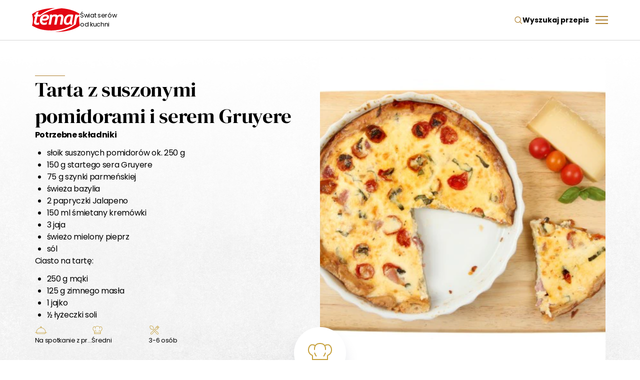

--- FILE ---
content_type: text/html; charset=UTF-8
request_url: https://swiat-serow.pl/przepisy/tarta-z-suszonymi-pomidorami-i-serem-gruyere/
body_size: 25446
content:
<!DOCTYPE html><html lang="pl-PL"><head><meta charset="utf-8"><meta name="viewport" content="width=device-width, initial-scale=1, shrink-to-fit=no"><meta http-equiv="x-ua-compatible" content="ie=edge">  <script async src="https://www.googletagmanager.com/gtag/js?id=UA-80699873-1"></script> <script>window.dataLayer = window.dataLayer || [];
    function gtag(){dataLayer.push(arguments);}
    gtag('js', new Date());

    gtag('config', 'UA-80699873-1');</script> <style type="text/css"></style><link rel="preload" href="https://swiat-serow.pl/wp-content/cache/autoptimize/css/autoptimize_single_e0297f035630c979f2ad175e78c6bcd1.css" as="style" onload="this.rel='stylesheet'"><meta name='robots' content='index, follow, max-image-preview:large, max-snippet:-1, max-video-preview:-1' /><link media="all" href="https://swiat-serow.pl/wp-content/cache/autoptimize/css/autoptimize_d68f5c6aaaaa0f33f98f93d649f4637e.css" rel="stylesheet"><title>Tarta z suszonymi pomidorami i serem Gruyere - Temar</title><meta name="description" content="Odkryj nowe smaki i inspiracje kulinarną dzięki naszej bogatej kolekcji przepisów opartych na serach Temar." /><link rel="canonical" href="https://swiat-serow.pl/przepisy/tarta-z-suszonymi-pomidorami-i-serem-gruyere/" /><meta property="og:locale" content="pl_PL" /><meta property="og:type" content="article" /><meta property="og:title" content="Tarta z suszonymi pomidorami i serem Gruyere - Temar" /><meta property="og:description" content="Odkryj nowe smaki i inspiracje kulinarną dzięki naszej bogatej kolekcji przepisów opartych na serach Temar." /><meta property="og:url" content="https://swiat-serow.pl/przepisy/tarta-z-suszonymi-pomidorami-i-serem-gruyere/" /><meta property="og:site_name" content="Temar" /><meta property="article:modified_time" content="2023-06-07T08:15:47+00:00" /><meta property="og:image" content="https://swiat-serow.pl/wp-content/uploads/2023/04/0149-shutterstock-220676251-4.jpg" /><meta property="og:image:width" content="540" /><meta property="og:image:height" content="470" /><meta property="og:image:type" content="image/jpeg" /><meta name="twitter:card" content="summary_large_image" /> <script type="application/ld+json" class="yoast-schema-graph">{"@context":"https://schema.org","@graph":[{"@type":"WebPage","@id":"https://swiat-serow.pl/przepisy/tarta-z-suszonymi-pomidorami-i-serem-gruyere/","url":"https://swiat-serow.pl/przepisy/tarta-z-suszonymi-pomidorami-i-serem-gruyere/","name":"Tarta z suszonymi pomidorami i serem Gruyere - Temar","isPartOf":{"@id":"https://swiat-serow.pl/#website"},"primaryImageOfPage":{"@id":"https://swiat-serow.pl/przepisy/tarta-z-suszonymi-pomidorami-i-serem-gruyere/#primaryimage"},"image":{"@id":"https://swiat-serow.pl/przepisy/tarta-z-suszonymi-pomidorami-i-serem-gruyere/#primaryimage"},"thumbnailUrl":"https://swiat-serow.pl/wp-content/uploads/2023/04/0149-shutterstock-220676251-4.jpg","datePublished":"2023-04-25T11:13:31+00:00","dateModified":"2023-06-07T08:15:47+00:00","description":"Odkryj nowe smaki i inspiracje kulinarną dzięki naszej bogatej kolekcji przepisów opartych na serach Temar.","breadcrumb":{"@id":"https://swiat-serow.pl/przepisy/tarta-z-suszonymi-pomidorami-i-serem-gruyere/#breadcrumb"},"inLanguage":"pl-PL","potentialAction":[{"@type":"ReadAction","target":["https://swiat-serow.pl/przepisy/tarta-z-suszonymi-pomidorami-i-serem-gruyere/"]}]},{"@type":"ImageObject","inLanguage":"pl-PL","@id":"https://swiat-serow.pl/przepisy/tarta-z-suszonymi-pomidorami-i-serem-gruyere/#primaryimage","url":"https://swiat-serow.pl/wp-content/uploads/2023/04/0149-shutterstock-220676251-4.jpg","contentUrl":"https://swiat-serow.pl/wp-content/uploads/2023/04/0149-shutterstock-220676251-4.jpg","width":540,"height":470},{"@type":"BreadcrumbList","@id":"https://swiat-serow.pl/przepisy/tarta-z-suszonymi-pomidorami-i-serem-gruyere/#breadcrumb","itemListElement":[{"@type":"ListItem","position":1,"name":"Strona główna","item":"https://swiat-serow.pl/"},{"@type":"ListItem","position":2,"name":"Przepisy","item":"https://swiat-serow.pl/przepisy/"},{"@type":"ListItem","position":3,"name":"Tarta z suszonymi pomidorami i serem Gruyere"}]},{"@type":"WebSite","@id":"https://swiat-serow.pl/#website","url":"https://swiat-serow.pl/","name":"Temar","description":"Świat serów od kuchni","publisher":{"@id":"https://swiat-serow.pl/#organization"},"potentialAction":[{"@type":"SearchAction","target":{"@type":"EntryPoint","urlTemplate":"https://swiat-serow.pl/?s={search_term_string}"},"query-input":"required name=search_term_string"}],"inLanguage":"pl-PL"},{"@type":"Organization","@id":"https://swiat-serow.pl/#organization","name":"Temar","url":"https://swiat-serow.pl/","logo":{"@type":"ImageObject","inLanguage":"pl-PL","@id":"https://swiat-serow.pl/#/schema/logo/image/","url":"https://swiat-serow.pl/wp-content/uploads/2023/04/logo.svg","contentUrl":"https://swiat-serow.pl/wp-content/uploads/2023/04/logo.svg","caption":"Temar"},"image":{"@id":"https://swiat-serow.pl/#/schema/logo/image/"}}]}</script> <style id='wp-img-auto-sizes-contain-inline-css' type='text/css'>img:is([sizes=auto i],[sizes^="auto," i]){contain-intrinsic-size:3000px 1500px}
/*# sourceURL=wp-img-auto-sizes-contain-inline-css */</style><style id='classic-theme-styles-inline-css' type='text/css'>/*! This file is auto-generated */
.wp-block-button__link{color:#fff;background-color:#32373c;border-radius:9999px;box-shadow:none;text-decoration:none;padding:calc(.667em + 2px) calc(1.333em + 2px);font-size:1.125em}.wp-block-file__button{background:#32373c;color:#fff;text-decoration:none}
/*# sourceURL=/wp-includes/css/classic-themes.min.css */</style> <script>document.createElement( "picture" );if(!window.HTMLPictureElement && document.addEventListener) {window.addEventListener("DOMContentLoaded", function() {var s = document.createElement("script");s.src = "https://swiat-serow.pl/wp-content/plugins/webp-express/js/picturefill.min.js";document.body.appendChild(s);});}</script><link rel="icon" href="https://swiat-serow.pl/wp-content/uploads/2023/04/favicon-150x150.png" sizes="32x32" /><link rel="icon" href="https://swiat-serow.pl/wp-content/uploads/2023/04/favicon.png" sizes="192x192" /><link rel="apple-touch-icon" href="https://swiat-serow.pl/wp-content/uploads/2023/04/favicon.png" /><meta name="msapplication-TileImage" content="https://swiat-serow.pl/wp-content/uploads/2023/04/favicon.png" /><style id='global-styles-inline-css' type='text/css'>:root{--wp--preset--aspect-ratio--square: 1;--wp--preset--aspect-ratio--4-3: 4/3;--wp--preset--aspect-ratio--3-4: 3/4;--wp--preset--aspect-ratio--3-2: 3/2;--wp--preset--aspect-ratio--2-3: 2/3;--wp--preset--aspect-ratio--16-9: 16/9;--wp--preset--aspect-ratio--9-16: 9/16;--wp--preset--color--black: #000000;--wp--preset--color--cyan-bluish-gray: #abb8c3;--wp--preset--color--white: #ffffff;--wp--preset--color--pale-pink: #f78da7;--wp--preset--color--vivid-red: #cf2e2e;--wp--preset--color--luminous-vivid-orange: #ff6900;--wp--preset--color--luminous-vivid-amber: #fcb900;--wp--preset--color--light-green-cyan: #7bdcb5;--wp--preset--color--vivid-green-cyan: #00d084;--wp--preset--color--pale-cyan-blue: #8ed1fc;--wp--preset--color--vivid-cyan-blue: #0693e3;--wp--preset--color--vivid-purple: #9b51e0;--wp--preset--gradient--vivid-cyan-blue-to-vivid-purple: linear-gradient(135deg,rgb(6,147,227) 0%,rgb(155,81,224) 100%);--wp--preset--gradient--light-green-cyan-to-vivid-green-cyan: linear-gradient(135deg,rgb(122,220,180) 0%,rgb(0,208,130) 100%);--wp--preset--gradient--luminous-vivid-amber-to-luminous-vivid-orange: linear-gradient(135deg,rgb(252,185,0) 0%,rgb(255,105,0) 100%);--wp--preset--gradient--luminous-vivid-orange-to-vivid-red: linear-gradient(135deg,rgb(255,105,0) 0%,rgb(207,46,46) 100%);--wp--preset--gradient--very-light-gray-to-cyan-bluish-gray: linear-gradient(135deg,rgb(238,238,238) 0%,rgb(169,184,195) 100%);--wp--preset--gradient--cool-to-warm-spectrum: linear-gradient(135deg,rgb(74,234,220) 0%,rgb(151,120,209) 20%,rgb(207,42,186) 40%,rgb(238,44,130) 60%,rgb(251,105,98) 80%,rgb(254,248,76) 100%);--wp--preset--gradient--blush-light-purple: linear-gradient(135deg,rgb(255,206,236) 0%,rgb(152,150,240) 100%);--wp--preset--gradient--blush-bordeaux: linear-gradient(135deg,rgb(254,205,165) 0%,rgb(254,45,45) 50%,rgb(107,0,62) 100%);--wp--preset--gradient--luminous-dusk: linear-gradient(135deg,rgb(255,203,112) 0%,rgb(199,81,192) 50%,rgb(65,88,208) 100%);--wp--preset--gradient--pale-ocean: linear-gradient(135deg,rgb(255,245,203) 0%,rgb(182,227,212) 50%,rgb(51,167,181) 100%);--wp--preset--gradient--electric-grass: linear-gradient(135deg,rgb(202,248,128) 0%,rgb(113,206,126) 100%);--wp--preset--gradient--midnight: linear-gradient(135deg,rgb(2,3,129) 0%,rgb(40,116,252) 100%);--wp--preset--font-size--small: 13px;--wp--preset--font-size--medium: 20px;--wp--preset--font-size--large: 36px;--wp--preset--font-size--x-large: 42px;--wp--preset--spacing--20: 0.44rem;--wp--preset--spacing--30: 0.67rem;--wp--preset--spacing--40: 1rem;--wp--preset--spacing--50: 1.5rem;--wp--preset--spacing--60: 2.25rem;--wp--preset--spacing--70: 3.38rem;--wp--preset--spacing--80: 5.06rem;--wp--preset--shadow--natural: 6px 6px 9px rgba(0, 0, 0, 0.2);--wp--preset--shadow--deep: 12px 12px 50px rgba(0, 0, 0, 0.4);--wp--preset--shadow--sharp: 6px 6px 0px rgba(0, 0, 0, 0.2);--wp--preset--shadow--outlined: 6px 6px 0px -3px rgb(255, 255, 255), 6px 6px rgb(0, 0, 0);--wp--preset--shadow--crisp: 6px 6px 0px rgb(0, 0, 0);}:where(.is-layout-flex){gap: 0.5em;}:where(.is-layout-grid){gap: 0.5em;}body .is-layout-flex{display: flex;}.is-layout-flex{flex-wrap: wrap;align-items: center;}.is-layout-flex > :is(*, div){margin: 0;}body .is-layout-grid{display: grid;}.is-layout-grid > :is(*, div){margin: 0;}:where(.wp-block-columns.is-layout-flex){gap: 2em;}:where(.wp-block-columns.is-layout-grid){gap: 2em;}:where(.wp-block-post-template.is-layout-flex){gap: 1.25em;}:where(.wp-block-post-template.is-layout-grid){gap: 1.25em;}.has-black-color{color: var(--wp--preset--color--black) !important;}.has-cyan-bluish-gray-color{color: var(--wp--preset--color--cyan-bluish-gray) !important;}.has-white-color{color: var(--wp--preset--color--white) !important;}.has-pale-pink-color{color: var(--wp--preset--color--pale-pink) !important;}.has-vivid-red-color{color: var(--wp--preset--color--vivid-red) !important;}.has-luminous-vivid-orange-color{color: var(--wp--preset--color--luminous-vivid-orange) !important;}.has-luminous-vivid-amber-color{color: var(--wp--preset--color--luminous-vivid-amber) !important;}.has-light-green-cyan-color{color: var(--wp--preset--color--light-green-cyan) !important;}.has-vivid-green-cyan-color{color: var(--wp--preset--color--vivid-green-cyan) !important;}.has-pale-cyan-blue-color{color: var(--wp--preset--color--pale-cyan-blue) !important;}.has-vivid-cyan-blue-color{color: var(--wp--preset--color--vivid-cyan-blue) !important;}.has-vivid-purple-color{color: var(--wp--preset--color--vivid-purple) !important;}.has-black-background-color{background-color: var(--wp--preset--color--black) !important;}.has-cyan-bluish-gray-background-color{background-color: var(--wp--preset--color--cyan-bluish-gray) !important;}.has-white-background-color{background-color: var(--wp--preset--color--white) !important;}.has-pale-pink-background-color{background-color: var(--wp--preset--color--pale-pink) !important;}.has-vivid-red-background-color{background-color: var(--wp--preset--color--vivid-red) !important;}.has-luminous-vivid-orange-background-color{background-color: var(--wp--preset--color--luminous-vivid-orange) !important;}.has-luminous-vivid-amber-background-color{background-color: var(--wp--preset--color--luminous-vivid-amber) !important;}.has-light-green-cyan-background-color{background-color: var(--wp--preset--color--light-green-cyan) !important;}.has-vivid-green-cyan-background-color{background-color: var(--wp--preset--color--vivid-green-cyan) !important;}.has-pale-cyan-blue-background-color{background-color: var(--wp--preset--color--pale-cyan-blue) !important;}.has-vivid-cyan-blue-background-color{background-color: var(--wp--preset--color--vivid-cyan-blue) !important;}.has-vivid-purple-background-color{background-color: var(--wp--preset--color--vivid-purple) !important;}.has-black-border-color{border-color: var(--wp--preset--color--black) !important;}.has-cyan-bluish-gray-border-color{border-color: var(--wp--preset--color--cyan-bluish-gray) !important;}.has-white-border-color{border-color: var(--wp--preset--color--white) !important;}.has-pale-pink-border-color{border-color: var(--wp--preset--color--pale-pink) !important;}.has-vivid-red-border-color{border-color: var(--wp--preset--color--vivid-red) !important;}.has-luminous-vivid-orange-border-color{border-color: var(--wp--preset--color--luminous-vivid-orange) !important;}.has-luminous-vivid-amber-border-color{border-color: var(--wp--preset--color--luminous-vivid-amber) !important;}.has-light-green-cyan-border-color{border-color: var(--wp--preset--color--light-green-cyan) !important;}.has-vivid-green-cyan-border-color{border-color: var(--wp--preset--color--vivid-green-cyan) !important;}.has-pale-cyan-blue-border-color{border-color: var(--wp--preset--color--pale-cyan-blue) !important;}.has-vivid-cyan-blue-border-color{border-color: var(--wp--preset--color--vivid-cyan-blue) !important;}.has-vivid-purple-border-color{border-color: var(--wp--preset--color--vivid-purple) !important;}.has-vivid-cyan-blue-to-vivid-purple-gradient-background{background: var(--wp--preset--gradient--vivid-cyan-blue-to-vivid-purple) !important;}.has-light-green-cyan-to-vivid-green-cyan-gradient-background{background: var(--wp--preset--gradient--light-green-cyan-to-vivid-green-cyan) !important;}.has-luminous-vivid-amber-to-luminous-vivid-orange-gradient-background{background: var(--wp--preset--gradient--luminous-vivid-amber-to-luminous-vivid-orange) !important;}.has-luminous-vivid-orange-to-vivid-red-gradient-background{background: var(--wp--preset--gradient--luminous-vivid-orange-to-vivid-red) !important;}.has-very-light-gray-to-cyan-bluish-gray-gradient-background{background: var(--wp--preset--gradient--very-light-gray-to-cyan-bluish-gray) !important;}.has-cool-to-warm-spectrum-gradient-background{background: var(--wp--preset--gradient--cool-to-warm-spectrum) !important;}.has-blush-light-purple-gradient-background{background: var(--wp--preset--gradient--blush-light-purple) !important;}.has-blush-bordeaux-gradient-background{background: var(--wp--preset--gradient--blush-bordeaux) !important;}.has-luminous-dusk-gradient-background{background: var(--wp--preset--gradient--luminous-dusk) !important;}.has-pale-ocean-gradient-background{background: var(--wp--preset--gradient--pale-ocean) !important;}.has-electric-grass-gradient-background{background: var(--wp--preset--gradient--electric-grass) !important;}.has-midnight-gradient-background{background: var(--wp--preset--gradient--midnight) !important;}.has-small-font-size{font-size: var(--wp--preset--font-size--small) !important;}.has-medium-font-size{font-size: var(--wp--preset--font-size--medium) !important;}.has-large-font-size{font-size: var(--wp--preset--font-size--large) !important;}.has-x-large-font-size{font-size: var(--wp--preset--font-size--x-large) !important;}
/*# sourceURL=global-styles-inline-css */</style></head><body class="wp-singular przepisy-template-default single single-przepisy postid-1420 wp-custom-logo wp-theme-ergotree body"><nav id="mobile--nav" class="mobile--nav"><ul id="mobile--nav--menu" class="mobile--nav--menu"><li id="menu-item-188" class="menu-item menu-item-type-taxonomy menu-item-object-kategoria menu-item-188"><a href="https://swiat-serow.pl/kategoria/przekaski/" class="caption">Przekąski</a></li><li id="menu-item-1827" class="menu-item menu-item-type-taxonomy menu-item-object-kategoria menu-item-1827"><a href="https://swiat-serow.pl/kategoria/dania-miesne/" class="caption">Dania mięsne</a></li><li id="menu-item-190" class="menu-item menu-item-type-taxonomy menu-item-object-kategoria menu-item-190"><a href="https://swiat-serow.pl/kategoria/w-pospiechu/" class="caption">W pośpiechu</a></li><li id="menu-item-191" class="menu-item menu-item-type-taxonomy menu-item-object-kategoria menu-item-191"><a href="https://swiat-serow.pl/kategoria/na-slodko/" class="caption">Na słodko</a></li><li id="menu-item-193" class="menu-item menu-item-type-taxonomy menu-item-object-kategoria menu-item-193"><a href="https://swiat-serow.pl/kategoria/na-duzy-glod/" class="caption">Na duży głód</a></li><li id="menu-item-192" class="menu-item menu-item-type-taxonomy menu-item-object-kategoria menu-item-192"><a href="https://swiat-serow.pl/kategoria/zupy/" class="caption">Zupy</a></li></ul></nav><header class="header" id="header"><div class="et-container"><div class="header--left"> <a class="header--logo" href="https://swiat-serow.pl"><svg width="96" height="48" viewBox="0 0 96 48" fill="none" xmlns="http://www.w3.org/2000/svg"> <path d="M94.8262 16.8011C94.7767 16.798 94.724 16.7887 94.6776 16.7887C93.4914 16.7887 92.4137 17.3214 91.4289 18.3774C90.4471 19.4304 89.8308 20.6351 89.5769 21.9916L87.5112 33.3111H86.26C76.9041 40.6757 62.2151 46.2471 45.8507 47.9938C46.498 47.9969 47.1452 48.0031 47.7987 48.0031C68.5329 48.0031 86.7679 42.5184 96 35.0887C94.8262 31.744 94.1511 27.8883 94.1511 23.7724C94.1511 21.3382 94.3927 19.003 94.8262 16.8042V16.8011ZM80.9146 33.308H78.0437C77.1797 33.308 76.5386 32.6359 76.1236 31.2887C74.5627 32.8868 72.624 33.6858 70.3013 33.6858C68.183 33.6858 66.5416 33.0757 65.3833 31.8493C64.2158 30.626 63.6397 28.9226 63.6397 26.7393C63.6397 22.9269 64.7639 19.6689 67.0123 16.9528C69.2607 14.2399 72.1007 12.8772 75.529 12.8772C78.9574 12.8772 81.215 13.19 82.6768 13.8187L80.4067 26.1137C80.32 26.5751 80.2798 27.0923 80.2798 27.6498C80.2798 30.3968 80.4903 32.2829 80.9146 33.3049V33.308ZM62.8159 20.1675L60.4158 33.308H55.7486L58.0497 20.6537C58.2076 19.7804 58.2727 18.6748 57.8236 17.8788C57.452 17.2192 56.7706 16.8599 55.7765 16.798C54.6058 16.7268 53.4971 17.2749 52.599 17.9779C52.2336 18.2629 51.9424 18.5602 51.7164 18.8699L49.0685 33.3111H44.3518L46.9935 19.1765C47.0709 18.7429 47.0461 18.2567 46.8386 17.8602C46.6621 17.5227 46.3648 17.2625 45.9498 17.086C44.2403 16.3582 42.4533 17.0396 41.1402 18.1823C40.846 18.4363 40.5889 18.7088 40.3691 18.9968L37.718 33.3111H33.054L35.736 18.8141C35.7979 18.4765 35.8289 17.9532 35.8289 17.2409C35.8289 16.0052 35.6586 14.8004 35.3148 13.6267L39.7775 12.8215C39.9355 13.4625 40.0686 14.0757 40.177 14.6518C41.6605 13.4749 43.5094 12.8834 45.7299 12.8834C48.3252 12.8834 50.1617 13.6019 51.2394 15.0296C52.7941 13.6019 54.7514 12.8834 57.1113 12.8834C61.0383 12.8834 63.0017 14.7075 63.0017 18.3558C63.0017 18.8915 62.9367 19.5016 62.8159 20.1737V20.1675ZM31.4807 23.3729C29.573 24.6581 27.2193 25.2992 24.4196 25.2992C23.0539 25.2992 21.716 25.07 20.4091 24.6086C20.3874 24.9306 20.375 25.2125 20.375 25.4447C20.375 26.8384 20.7807 27.9068 21.5921 28.6563C22.4035 29.3996 23.5308 29.7774 24.974 29.7774C25.742 29.7774 26.6278 29.5637 27.6312 29.1301C28.6315 28.7028 29.4213 28.2134 29.9942 27.6838L29.4615 32.6173C27.9068 33.3296 26.0115 33.6858 23.7724 33.6858C21.3505 33.6858 19.384 32.9084 17.8788 31.3445C16.3706 29.7805 15.6211 27.6436 15.6211 24.9213C15.6211 21.4806 16.7051 18.6128 18.873 16.3149C21.0439 14.0262 23.8839 12.8772 27.3958 12.8772C29.4584 12.8772 31.1308 13.3263 32.4191 14.2182C33.7044 15.1101 34.3454 16.3892 34.3454 18.0523C34.3454 20.31 33.3885 22.0876 31.4807 23.3729ZM41.3601 44.8659C57.8329 44.1164 72.7355 39.6475 82.906 33.2894L86.5604 13.2612H91.1625L90.8497 15.0234C92.3672 13.6886 94.0365 12.9825 95.8544 12.8958C95.9071 12.7471 95.9473 12.5954 96 12.4529C88.5053 6.41693 75.2069 1.95729 59.3659 0.495516C59.177 0.514098 58.9912 0.529583 58.8022 0.551261C41.9485 2.50235 26.4513 8.58481 16.7577 15.9277C16.7577 15.9277 16.6648 16.0052 16.5285 16.0919L16.3303 17.0334H10.9013L8.96574 25.9093C8.81089 26.6154 8.73347 27.21 8.73347 27.6838C8.73347 29.0744 9.48603 29.7681 10.9943 29.7681C11.6632 29.7681 12.7595 29.4491 14.2801 28.7957V32.9828C12.9639 33.4473 11.1677 33.6765 8.9007 33.6765C7.41416 33.6765 6.21872 33.2027 5.31441 32.255C4.41319 31.3073 3.96413 30.0716 3.96413 28.5479C3.96413 28.0462 4.01987 27.5569 4.12517 27.0676L6.33021 17.0334H4.08801L4.87464 13.2489H7.11065L7.87251 9.15156L13.0785 7.20666L11.7004 13.2489H17.1139L17.1077 13.2643C24.3081 7.55971 34.2587 2.94832 45.6866 0C25.9279 0.362346 8.88522 5.30202 0 12.4529C1.13349 15.6707 1.79624 19.3778 1.8396 23.3295C1.8396 23.4905 1.8396 23.6547 1.8396 23.8343C1.84889 27.9285 1.17995 31.7719 0.0123879 35.0918C9.93819 40.9977 20.4153 44.9247 38.3312 44.9247L41.3601 44.8628V44.8659ZM21.2917 21.1028C22.738 21.524 24.3205 21.5395 25.804 21.3196C26.6526 21.1957 27.4144 20.9789 28.0865 20.6754C29.2323 20.1551 29.8053 19.4056 29.8053 18.4239C29.8053 17.247 28.3962 16.798 27.0397 16.7608C25.3054 16.7175 23.8715 17.532 22.7968 18.7274C22.1712 19.4211 21.6664 20.2449 21.2917 21.0997V21.1028ZM70.2518 19.7215C69.0377 21.7191 68.4276 24.0108 68.4276 26.6123C68.4276 28.7647 69.4589 29.8424 71.5308 29.8424C72.8408 29.8424 73.9898 29.0125 74.9685 27.3618C75.9471 25.708 76.8173 22.2889 77.573 17.1015C76.712 16.8506 75.8975 16.7268 75.1326 16.7268C73.0948 16.7268 71.4627 17.7271 70.2518 19.7215Z" fill="#E30613"/> </svg><style>header .logo svg {
				width: 96px;
				height: auto;
			}</style></a><h2 class="header--description caption fw-400">Świat serów od kuchni</h2></div><nav id="header--nav" class="header--nav"><ul id="header--nav--menu" class="header--nav--menu"><li class="menu-item menu-item-type-taxonomy menu-item-object-kategoria menu-item-188"><a href="https://swiat-serow.pl/kategoria/przekaski/" class="caption">Przekąski</a></li><li class="menu-item menu-item-type-taxonomy menu-item-object-kategoria menu-item-1827"><a href="https://swiat-serow.pl/kategoria/dania-miesne/" class="caption">Dania mięsne</a></li><li class="menu-item menu-item-type-taxonomy menu-item-object-kategoria menu-item-190"><a href="https://swiat-serow.pl/kategoria/w-pospiechu/" class="caption">W pośpiechu</a></li><li class="menu-item menu-item-type-taxonomy menu-item-object-kategoria menu-item-191"><a href="https://swiat-serow.pl/kategoria/na-slodko/" class="caption">Na słodko</a></li><li class="menu-item menu-item-type-taxonomy menu-item-object-kategoria menu-item-193"><a href="https://swiat-serow.pl/kategoria/na-duzy-glod/" class="caption">Na duży głód</a></li><li class="menu-item menu-item-type-taxonomy menu-item-object-kategoria menu-item-192"><a href="https://swiat-serow.pl/kategoria/zupy/" class="caption">Zupy</a></li></ul></nav><div class="header--button btn-wrapper"> <button class="header--search btn btn--text">Wyszukaj przepis</button></div><div class="header--socials"> <span class="header--socials--caption caption">Obserwuj nas:</span><ul class="header--socials--list"><li class="header--socials--list--item"> <a href="https://www.facebook.com/swiatserowtemar" title="social-media"><picture><source data-srcset="https://swiat-serow.pl/wp-content/webp-express/webp-images/uploads/2023/04/facebook.png.webp" type="image/webp"><noscript><img width="72" height="72" src="https://swiat-serow.pl/wp-content/uploads/2023/04/facebook.png" class=" webpexpress-processed" alt="" decoding="async"></noscript><img width="72" height="72" src='data:image/svg+xml,%3Csvg%20xmlns=%22http://www.w3.org/2000/svg%22%20viewBox=%220%200%2072%2072%22%3E%3C/svg%3E' data-src="https://swiat-serow.pl/wp-content/uploads/2023/04/facebook.png" class="lazyload  webpexpress-processed" alt="" decoding="async"></picture></a></li><li class="header--socials--list--item"> <a href="https://www.instagram.com/swiatserow_temar/" title="social-media"><picture><source data-srcset="https://swiat-serow.pl/wp-content/webp-express/webp-images/uploads/2023/04/instagram.png.webp" type="image/webp"><noscript><img width="72" height="72" src="https://swiat-serow.pl/wp-content/uploads/2023/04/instagram.png" class=" webpexpress-processed" alt="" decoding="async"></noscript><img width="72" height="72" src='data:image/svg+xml,%3Csvg%20xmlns=%22http://www.w3.org/2000/svg%22%20viewBox=%220%200%2072%2072%22%3E%3C/svg%3E' data-src="https://swiat-serow.pl/wp-content/uploads/2023/04/instagram.png" class="lazyload  webpexpress-processed" alt="" decoding="async"></picture></a></li><li class="header--socials--list--item"> <a href="https://www.youtube.com/channel/UC6kNT0VB6ceH3IfGMjMO6vA" title="social-media"><picture><source data-srcset="https://swiat-serow.pl/wp-content/webp-express/webp-images/uploads/2023/04/youtube.png.webp" type="image/webp"><noscript><img width="72" height="72" src="https://swiat-serow.pl/wp-content/uploads/2023/04/youtube.png" class=" webpexpress-processed" alt="" decoding="async"></noscript><img width="72" height="72" src='data:image/svg+xml,%3Csvg%20xmlns=%22http://www.w3.org/2000/svg%22%20viewBox=%220%200%2072%2072%22%3E%3C/svg%3E' data-src="https://swiat-serow.pl/wp-content/uploads/2023/04/youtube.png" class="lazyload  webpexpress-processed" alt="" decoding="async"></picture></a></li><li class="header--socials--list--item"> <a href="https://www.tiktok.com/@swiatserow_temar" title="social-media"><picture><source data-srcset="https://swiat-serow.pl/wp-content/webp-express/webp-images/uploads/2023/04/tiktok.png.webp" type="image/webp"><noscript><img width="72" height="72" src="https://swiat-serow.pl/wp-content/uploads/2023/04/tiktok.png" class=" webpexpress-processed" alt="" decoding="async"></noscript><img width="72" height="72" src='data:image/svg+xml,%3Csvg%20xmlns=%22http://www.w3.org/2000/svg%22%20viewBox=%220%200%2072%2072%22%3E%3C/svg%3E' data-src="https://swiat-serow.pl/wp-content/uploads/2023/04/tiktok.png" class="lazyload  webpexpress-processed" alt="" decoding="async"></picture></a></li></ul></div><div class="header--hamburger"><div class="line"></div><div class="line"></div><div class="line"></div></div></div></header><div class="search-wrapper"><form autocomplete="off" action="/" method="get"> <input type="text" name="s" id="s" placeholder="Czego szukasz? Wpisz np. zupa serowa, przepisy gorgonzola..." value="" /> <input type="hidden" name="post_type" value="przepisy" /> <button type="submit" class="btn btn--primary" id="searchsubmit">Szukaj</button></form></div><main class="single-przepisy"><style>body {
    background-image: url(https://swiat-serow.pl/wp-content/uploads/2023/04/Bez-nazwy-6-1.png);
    background-size: contain;
  }</style><section class="recipe"><div class="et-container"><div class="recipe--upper"><div class="recipe--content"><div aria-hidden="true" class="decorator"></div><h1 class="recipe--name heading-1 serif fw-400">Tarta z suszonymi pomidorami i serem Gruyere</h1><div class="recipe--ingredients body-1"> <span class="recipe--label fw-700">Potrzebne składniki</span><ul><li><span>słoik suszonych pomidorów ok. 250 g</span></span></li><li><span>150 g startego sera Gruyere</span></li><li><span>75 g szynki parmeńskiej</span></li><li><span>świeża bazylia</span></li><li><span>2 papryczki Jalapeno </span></li><li><span>150 ml śmietany kremówki</span></li><li><span>3 jaja</span></li><li><span>świeżo mielony pieprz</span></li><li><span >sól</span></li></ul><p baseline;white-space:pre-wrap;">Ciasto na tartę:</span></p><ul><li><span>250 g mąki</span></li><li><span>125 g zimnego masła</span></li><li><span>1 jajko</span></li><li><span>½ łyżeczki soli</span></li></ul></div><div class="recipe--attr"><div class="recipe--attr__single"> <svg width="24" height="24" viewBox="0 0 24 24" fill="none" xmlns="http://www.w3.org/2000/svg"> <path
 d="M23.6 16.8H21.6V16.3792C21.352 11.684 17.8184 7.92719 13.32 7.30159C13.496 7.04479 13.6 6.73439 13.6 6.39999C13.6 5.51759 12.8824 4.79999 12 4.79999C11.1176 4.79999 10.4 5.51759 10.4 6.39999C10.4 6.73439 10.504 7.04479 10.68 7.30159C6.18235 7.92719 2.64795 11.6856 2.39995 16.4V16.8H0.399952C-0.129648 16.8 -0.128848 17.6 0.399952 17.6H2.21275L3.85355 19.5688C4.08155 19.8432 4.41755 20 4.77435 20H19.2248C19.5808 20 19.9168 19.8432 20.1464 19.5688L21.7872 17.6H23.6C24.1296 17.6 24.1288 16.8 23.6 16.8ZM11.2 6.39999C11.2 5.95919 11.5592 5.59999 12 5.59999C12.4408 5.59999 12.8 5.95919 12.8 6.39999C12.8 6.84079 12.4408 7.19999 12 7.19999C11.5592 7.19999 11.2 6.84079 11.2 6.39999ZM3.19995 16.4208C3.44875 11.6992 7.31435 7.99999 12 7.99999C16.6856 7.99999 20.5512 11.6992 20.8 16.4V16.8H3.19995V16.4208ZM19.5328 19.0552C19.456 19.148 19.344 19.2 19.2248 19.2H4.77435C4.65515 19.2 4.54315 19.148 4.46715 19.056L3.25435 17.6H20.7464L19.5328 19.0552Z"
 fill="#C8C8C8" /> </svg> <span class="recipe--attr__name caption">Na spotkanie z przyjaciółmi</span></div><div class="recipe--attr__single"> <svg width="24" height="24" viewBox="0 0 24 24" fill="none" xmlns="http://www.w3.org/2000/svg"> <path
 d="M15.8841 11.896C15.3577 13.3504 14.7297 14.1544 14.7233 14.1624C14.3913 14.5808 15.0241 15.0688 15.3489 14.66C15.3777 14.624 16.0617 13.756 16.6353 12.168C16.8177 11.6704 16.0641 11.3984 15.8841 11.896Z"
 fill="#C8C8C8" /> <path
 d="M8.11684 11.896C8.04164 11.688 7.81204 11.5808 7.60484 11.656C7.39684 11.7312 7.28964 11.96 7.36484 12.168C7.93844 13.756 8.62324 14.624 8.65124 14.66C8.97604 15.0688 9.60884 14.5816 9.27764 14.1624C9.27044 14.1536 8.64244 13.3504 8.11684 11.896Z"
 fill="#C8C8C8" /> <path
 d="M18.2528 5.0008C17.0288 5.0008 16.2792 5.3768 15.8752 5.6752C15.068 4.5984 13.7592 4 12 4C10.2408 4 8.932 4.5984 8.124 5.676C7.7208 5.3776 6.9712 5.0008 5.7472 5.0008C3.5896 5.0008 2.396 7.6176 2.396 9.4256C2.396 12.4272 4.4712 13.6832 5.364 14.084C5.5072 14.1496 5.6 14.292 5.6 14.4504V17.2V19.6C5.6 19.8208 5.7792 20 6 20H18C18.2208 20 18.4 19.8208 18.4 19.6V17.2V14.4496C18.4 14.292 18.4928 14.1488 18.6368 14.084C19.5288 13.684 21.6048 12.428 21.6048 9.4256C21.6048 7.6176 20.4112 5.0008 18.2528 5.0008ZM17.6 19.2H6.4V17.6H17.6V19.2ZM18.3096 13.3544C17.8784 13.548 17.6 13.9776 17.6 14.4504V16.8H6.4V14.4496C6.4 13.9768 6.1216 13.5472 5.6912 13.3544C4.7592 12.936 3.196 11.8696 3.196 9.4256C3.196 8.1248 4.048 5.8008 5.7472 5.8008C6.8704 5.8008 7.4616 6.1568 7.712 6.364C7.388 7.0472 7.2 7.852 7.2 8.8C7.2 8.9376 7.2016 9.0744 7.2056 9.208C7.2192 9.7248 8.02 9.7224 8.0056 9.1864C8.0016 9.0592 8 8.9312 8 8.8C8 5.4944 10.1752 4.8 12 4.8C13.8248 4.8 16 5.4944 16 8.8C16 8.9304 15.9984 9.0584 15.9944 9.1848C15.9792 9.7184 16.7768 9.74 16.7944 9.2088C16.7984 9.0752 16.8 8.9384 16.8 8.8C16.8 7.852 16.612 7.0472 16.288 6.364C16.5384 6.1568 17.1288 5.8008 18.2528 5.8008C19.952 5.8008 20.804 8.1248 20.804 9.4256C20.8048 11.8696 19.2408 12.936 18.3096 13.3544Z"
 fill="#C8C8C8" /> </svg> <span class="recipe--attr__name caption">Średni</span></div><div class="recipe--attr__single"> <svg width="24" height="24" viewBox="0 0 24 24" fill="none" xmlns="http://www.w3.org/2000/svg"> <path
 d="M16.3864 20.0856L12.5144 15.7256C12.1624 15.3296 12.7624 14.7992 13.1128 15.1944L16.992 19.5624C17.4424 20.0984 18.3424 20.124 18.8264 19.6408C19.3512 19.1176 19.312 18.2792 18.76 17.8032L14.3688 13.9064C13.9752 13.5552 14.5016 12.956 14.9 13.308L19.2864 17.2008C20.1848 17.976 20.244 19.3528 19.3928 20.2072C18.5616 21.0344 17.1616 21.0064 16.3864 20.0856Z"
 fill="#C8C8C8" /> <path
 d="M9.2656 12.0696L8.7056 11.4368C8.6248 11.344 8.5208 11.3 8.3904 11.3064C6.7248 11.3936 5.3512 10.9432 4.3088 9.95679C2.448 8.19519 2.396 5.49359 2.396 5.46719C2.396 4.11599 3.1736 3.20319 4.66 3.20319C4.6872 3.20319 7.388 3.25519 9.1496 5.11599C10.136 6.15759 10.5896 7.52959 10.4992 9.19359C10.4912 9.32399 10.5376 9.43679 10.6336 9.52479L11.4024 10.2064C11.7976 10.5568 11.2688 11.156 10.8712 10.8048L10.0984 10.1192C9.8208 9.86559 9.6776 9.51199 9.7008 9.14639C9.7792 7.71439 9.3984 6.54239 8.5688 5.66639C7.0632 4.07439 4.684 4.00319 4.6608 4.00319C3.6432 4.00319 3.1968 4.53839 3.1968 5.46719C3.1968 5.49039 3.268 7.86959 4.8592 9.37599C5.7352 10.2056 6.9112 10.588 8.3424 10.508C8.7136 10.4784 9.0632 10.6296 9.3064 10.9088L9.8648 11.5392C10.2184 11.9392 9.6144 12.4616 9.2656 12.0696Z"
 fill="#C8C8C8" /> <path
 d="M15.8048 7.26961L19.164 4.18961C19.556 3.83281 20.0936 4.42241 19.7048 4.77921L16.3456 7.85921C15.9632 8.21121 15.4096 7.63281 15.8048 7.26961Z"
 fill="#C8C8C8" /> <path
 d="M16.9416 8.456L20.0216 5.096C20.3824 4.7072 20.9672 5.2472 20.6104 5.6368L17.5304 8.9968C17.1824 9.376 16.58 8.8504 16.9416 8.456Z"
 fill="#C8C8C8" /> <path
 d="M6.04883 20.8032C4.91683 20.8032 3.99683 19.8832 3.99683 18.7512C3.99683 18.1504 4.25763 17.584 4.71283 17.1976L13.436 9.45279C13.5088 9.38799 13.5552 9.29999 13.5672 9.20399L13.7576 7.67919C13.836 7.05199 14.1688 6.47199 14.6696 6.08639L18.3096 3.28639C18.728 2.96239 19.2168 3.59759 18.7968 3.92079L15.1568 6.72079C14.824 6.97679 14.604 7.36239 14.5512 7.77839L14.3608 9.30159C14.3256 9.58879 14.1856 9.85519 13.9672 10.0504L5.23763 17.8008C4.95523 18.0408 4.79683 18.3848 4.79683 18.7512C4.79683 19.4416 5.35843 20.0032 6.04883 20.0032C6.41443 20.0032 6.75843 19.8456 6.99283 19.5696L14.7496 10.8328C14.9432 10.6152 15.2088 10.4752 15.4984 10.4392L17.0224 10.2488C17.4384 10.1968 17.824 9.97599 18.0808 9.64319L20.88 6.00399C21.204 5.58479 21.836 6.07199 21.5144 6.49119L18.7152 10.1312C18.3296 10.632 17.7488 10.964 17.1224 11.0432L15.5984 11.2336C15.5024 11.2456 15.4136 11.2928 15.3488 11.3656L7.59683 20.0936C7.21603 20.5424 6.64963 20.8032 6.04883 20.8032Z"
 fill="#C8C8C8" /> </svg> <span class="recipe--attr__name caption">3-6 osób</span></div></div></div><div class="recipe--thumbnail"><picture><source data-srcset="https://swiat-serow.pl/wp-content/webp-express/webp-images/uploads/2023/04/0149-shutterstock-220676251-4.jpg.webp 540w, https://swiat-serow.pl/wp-content/webp-express/webp-images/uploads/2023/04/0149-shutterstock-220676251-4-300x261.jpg.webp 300w, https://swiat-serow.pl/wp-content/webp-express/webp-images/uploads/2023/04/0149-shutterstock-220676251-4-512x446.jpg.webp 512w" sizes="(max-width: 540px) 100vw, 540px" type="image/webp"><img width="540" height="470" src="https://swiat-serow.pl/wp-content/uploads/2023/04/0149-shutterstock-220676251-4.jpg" class="no-lazyload wp-post-image webpexpress-processed" alt="" decoding="async" fetchpriority="high" srcset="https://swiat-serow.pl/wp-content/uploads/2023/04/0149-shutterstock-220676251-4.jpg 540w, https://swiat-serow.pl/wp-content/uploads/2023/04/0149-shutterstock-220676251-4-300x261.jpg 300w, https://swiat-serow.pl/wp-content/uploads/2023/04/0149-shutterstock-220676251-4-512x446.jpg 512w" sizes="(max-width: 540px) 100vw, 540px"></picture></div></div><div class="recipe--icon"> <picture><source data-srcset="https://swiat-serow.pl/wp-content/webp-express/webp-images/uploads/2023/04/product_icon.png.webp 240w, https://swiat-serow.pl/wp-content/webp-express/webp-images/uploads/2023/04/product_icon-150x150.png.webp 150w" sizes="(max-width: 240px) 100vw, 240px" type="image/webp"><noscript><img width="240" height="240" src="https://swiat-serow.pl/wp-content/uploads/2023/04/product_icon.png" class=" webpexpress-processed" alt="" decoding="async" srcset="https://swiat-serow.pl/wp-content/uploads/2023/04/product_icon.png 240w, https://swiat-serow.pl/wp-content/uploads/2023/04/product_icon-150x150.png 150w" sizes="(max-width: 240px) 100vw, 240px"></noscript><img width="240" height="240" src='data:image/svg+xml,%3Csvg%20xmlns=%22http://www.w3.org/2000/svg%22%20viewBox=%220%200%20240%20240%22%3E%3C/svg%3E' data-src="https://swiat-serow.pl/wp-content/uploads/2023/04/product_icon.png" class="lazyload  webpexpress-processed" alt="" decoding="async" data-srcset="https://swiat-serow.pl/wp-content/uploads/2023/04/product_icon.png 240w, https://swiat-serow.pl/wp-content/uploads/2023/04/product_icon-150x150.png 150w" data-sizes="(max-width: 240px) 100vw, 240px"></picture></div><div class="recipe--lower"><div class="recipe--thumbnail"><picture><source data-srcset="https://swiat-serow.pl/wp-content/webp-express/webp-images/uploads/2023/04/0149-shutterstock-220676251-3-2.jpg.webp 540w, https://swiat-serow.pl/wp-content/webp-express/webp-images/uploads/2023/04/0149-shutterstock-220676251-3-2-300x261.jpg.webp 300w, https://swiat-serow.pl/wp-content/webp-express/webp-images/uploads/2023/04/0149-shutterstock-220676251-3-2-512x446.jpg.webp 512w" sizes="(max-width: 540px) 100vw, 540px" type="image/webp"><noscript><img width="540" height="470" src="https://swiat-serow.pl/wp-content/uploads/2023/04/0149-shutterstock-220676251-3-2.jpg" class=" webpexpress-processed" alt="" decoding="async" srcset="https://swiat-serow.pl/wp-content/uploads/2023/04/0149-shutterstock-220676251-3-2.jpg 540w, https://swiat-serow.pl/wp-content/uploads/2023/04/0149-shutterstock-220676251-3-2-300x261.jpg 300w, https://swiat-serow.pl/wp-content/uploads/2023/04/0149-shutterstock-220676251-3-2-512x446.jpg 512w" sizes="(max-width: 540px) 100vw, 540px"></noscript><img width="540" height="470" src='data:image/svg+xml,%3Csvg%20xmlns=%22http://www.w3.org/2000/svg%22%20viewBox=%220%200%20540%20470%22%3E%3C/svg%3E' data-src="https://swiat-serow.pl/wp-content/uploads/2023/04/0149-shutterstock-220676251-3-2.jpg" class="lazyload  webpexpress-processed" alt="" decoding="async" data-srcset="https://swiat-serow.pl/wp-content/uploads/2023/04/0149-shutterstock-220676251-3-2.jpg 540w, https://swiat-serow.pl/wp-content/uploads/2023/04/0149-shutterstock-220676251-3-2-300x261.jpg 300w, https://swiat-serow.pl/wp-content/uploads/2023/04/0149-shutterstock-220676251-3-2-512x446.jpg 512w" data-sizes="(max-width: 540px) 100vw, 540px"></picture></div><div class="recipe--content recipe--steps"><h3 class="heading-3 fw-400 serif">Przygotowanie</h3><p> </p><ol><li><span >Składniki na ciasto łączymy, owijamy folią spożywczą i wkładamy do lodówki na 1 godzinę.</span></li><li><span >Po godzinie wylepiamy ciastem foremkę, nie zapominając o brzegach i nakłuwamy widelcem.</span></li><li><span >Ciasto przykrywamy papierem do pieczenia i wsypujemy fasolą. Podpiekamy 20 minut w nagrzanym piekarniku do 200 stopni. </span></li><li><span >Jajka mieszamy ze śmietanką i startym serem Gruyere. </span></li><li><span >Dodajemy pokrojoną bazylię, pokrojoną w plasterki papryczkę, pomidorki koktajlowe, pokrojoną szynkę parmeńską. </span></li><li><span >Doprawiamy pieprzem i solą, wylewamy na podpieczony spód.</span></li><li><span >Pieczemy w nagrzanym piekarniku przez 25-30 minut w 180 stopniach.</span></li></ol></div></div></div></section><section class="products"><div class="lazyload background absolute" data-bg="https://swiat-serow.pl/wp-content/uploads/2023/04/background_Sery-2560x863.png" style="background-size: contain; background-image: url(data:image/svg+xml,%3Csvg%20xmlns=%22http://www.w3.org/2000/svg%22%20viewBox=%220%200%20500%20300%22%3E%3C/svg%3E);"></div><div class="et-container"><div aria-hidden="true" class="decorator text-center"></div><h2 class="products--heading heading-2 text-center serif fw-400">Wykorzystany produkt</h2><div class="splide products--slider"><div class="splide__track"><ul class="splide__list"><li class="splide__slide product"><div class="product--wrapper"><div class="product--thumbnail"><picture><source data-srcset="https://swiat-serow.pl/wp-content/webp-express/webp-images/uploads/2023/06/GRUYERE-Szwajcarski-blok-2kg_v01_zm-1-300x300.png.webp 300w, https://swiat-serow.pl/wp-content/webp-express/webp-images/uploads/2023/06/GRUYERE-Szwajcarski-blok-2kg_v01_zm-1-150x150.png.webp 150w, https://swiat-serow.pl/wp-content/webp-express/webp-images/uploads/2023/06/GRUYERE-Szwajcarski-blok-2kg_v01_zm-1-768x768.png.webp 768w, https://swiat-serow.pl/wp-content/webp-express/webp-images/uploads/2023/06/GRUYERE-Szwajcarski-blok-2kg_v01_zm-1-512x512.png.webp 512w, https://swiat-serow.pl/wp-content/webp-express/webp-images/uploads/2023/06/GRUYERE-Szwajcarski-blok-2kg_v01_zm-1.png.webp 900w" sizes="(max-width: 300px) 100vw, 300px" type="image/webp"><noscript><img width="300" height="300" src="https://swiat-serow.pl/wp-content/uploads/2023/06/GRUYERE-Szwajcarski-blok-2kg_v01_zm-1-300x300.png" class="attachment-medium size-medium webpexpress-processed" alt="" decoding="async" srcset="https://swiat-serow.pl/wp-content/uploads/2023/06/GRUYERE-Szwajcarski-blok-2kg_v01_zm-1-300x300.png 300w, https://swiat-serow.pl/wp-content/uploads/2023/06/GRUYERE-Szwajcarski-blok-2kg_v01_zm-1-150x150.png 150w, https://swiat-serow.pl/wp-content/uploads/2023/06/GRUYERE-Szwajcarski-blok-2kg_v01_zm-1-768x768.png 768w, https://swiat-serow.pl/wp-content/uploads/2023/06/GRUYERE-Szwajcarski-blok-2kg_v01_zm-1-512x512.png 512w, https://swiat-serow.pl/wp-content/uploads/2023/06/GRUYERE-Szwajcarski-blok-2kg_v01_zm-1.png 900w" sizes="(max-width: 300px) 100vw, 300px"></noscript><img width="300" height="300" src='data:image/svg+xml,%3Csvg%20xmlns=%22http://www.w3.org/2000/svg%22%20viewBox=%220%200%20300%20300%22%3E%3C/svg%3E' data-src="https://swiat-serow.pl/wp-content/uploads/2023/06/GRUYERE-Szwajcarski-blok-2kg_v01_zm-1-300x300.png" class="lazyload attachment-medium size-medium webpexpress-processed" alt="" decoding="async" data-srcset="https://swiat-serow.pl/wp-content/uploads/2023/06/GRUYERE-Szwajcarski-blok-2kg_v01_zm-1-300x300.png 300w, https://swiat-serow.pl/wp-content/uploads/2023/06/GRUYERE-Szwajcarski-blok-2kg_v01_zm-1-150x150.png 150w, https://swiat-serow.pl/wp-content/uploads/2023/06/GRUYERE-Szwajcarski-blok-2kg_v01_zm-1-768x768.png 768w, https://swiat-serow.pl/wp-content/uploads/2023/06/GRUYERE-Szwajcarski-blok-2kg_v01_zm-1-512x512.png 512w, https://swiat-serow.pl/wp-content/uploads/2023/06/GRUYERE-Szwajcarski-blok-2kg_v01_zm-1.png 900w" data-sizes="(max-width: 300px) 100vw, 300px"></picture></div><div class="product--content"> <span class="product--portion caption fw-700 text-center">Porcja</span><h3 class="product--name heading-5 fw-700 text-center">GRUYERE blok</h3> <a href="https://temar.pl/produkty/ser-gruyere-szwajcarski-blok/" class="btn btn--secondary">Zobacz produkt</a></div></li><li class="splide__slide product"><div class="product--wrapper"><div class="product--thumbnail"><picture><source data-srcset="https://swiat-serow.pl/wp-content/webp-express/webp-images/uploads/2023/06/GRUYERE-ENTREMONT-krag-jedna12-35kg_v01_zm-1-300x300.png.webp 300w, https://swiat-serow.pl/wp-content/webp-express/webp-images/uploads/2023/06/GRUYERE-ENTREMONT-krag-jedna12-35kg_v01_zm-1-150x150.png.webp 150w, https://swiat-serow.pl/wp-content/webp-express/webp-images/uploads/2023/06/GRUYERE-ENTREMONT-krag-jedna12-35kg_v01_zm-1-768x768.png.webp 768w, https://swiat-serow.pl/wp-content/webp-express/webp-images/uploads/2023/06/GRUYERE-ENTREMONT-krag-jedna12-35kg_v01_zm-1-512x512.png.webp 512w, https://swiat-serow.pl/wp-content/webp-express/webp-images/uploads/2023/06/GRUYERE-ENTREMONT-krag-jedna12-35kg_v01_zm-1.png.webp 900w" sizes="(max-width: 300px) 100vw, 300px" type="image/webp"><noscript><img width="300" height="300" src="https://swiat-serow.pl/wp-content/uploads/2023/06/GRUYERE-ENTREMONT-krag-jedna12-35kg_v01_zm-1-300x300.png" class="attachment-medium size-medium webpexpress-processed" alt="" decoding="async" srcset="https://swiat-serow.pl/wp-content/uploads/2023/06/GRUYERE-ENTREMONT-krag-jedna12-35kg_v01_zm-1-300x300.png 300w, https://swiat-serow.pl/wp-content/uploads/2023/06/GRUYERE-ENTREMONT-krag-jedna12-35kg_v01_zm-1-150x150.png 150w, https://swiat-serow.pl/wp-content/uploads/2023/06/GRUYERE-ENTREMONT-krag-jedna12-35kg_v01_zm-1-768x768.png 768w, https://swiat-serow.pl/wp-content/uploads/2023/06/GRUYERE-ENTREMONT-krag-jedna12-35kg_v01_zm-1-512x512.png 512w, https://swiat-serow.pl/wp-content/uploads/2023/06/GRUYERE-ENTREMONT-krag-jedna12-35kg_v01_zm-1.png 900w" sizes="(max-width: 300px) 100vw, 300px"></noscript><img width="300" height="300" src='data:image/svg+xml,%3Csvg%20xmlns=%22http://www.w3.org/2000/svg%22%20viewBox=%220%200%20300%20300%22%3E%3C/svg%3E' data-src="https://swiat-serow.pl/wp-content/uploads/2023/06/GRUYERE-ENTREMONT-krag-jedna12-35kg_v01_zm-1-300x300.png" class="lazyload attachment-medium size-medium webpexpress-processed" alt="" decoding="async" data-srcset="https://swiat-serow.pl/wp-content/uploads/2023/06/GRUYERE-ENTREMONT-krag-jedna12-35kg_v01_zm-1-300x300.png 300w, https://swiat-serow.pl/wp-content/uploads/2023/06/GRUYERE-ENTREMONT-krag-jedna12-35kg_v01_zm-1-150x150.png 150w, https://swiat-serow.pl/wp-content/uploads/2023/06/GRUYERE-ENTREMONT-krag-jedna12-35kg_v01_zm-1-768x768.png 768w, https://swiat-serow.pl/wp-content/uploads/2023/06/GRUYERE-ENTREMONT-krag-jedna12-35kg_v01_zm-1-512x512.png 512w, https://swiat-serow.pl/wp-content/uploads/2023/06/GRUYERE-ENTREMONT-krag-jedna12-35kg_v01_zm-1.png 900w" data-sizes="(max-width: 300px) 100vw, 300px"></picture></div><div class="product--content"> <span class="product--portion caption fw-700 text-center">Porcja</span><h3 class="product--name heading-5 fw-700 text-center">GRUYERE ENTREMONT 1/12 kręgu</h3> <a href="https://temar.pl/produkty/ser-gruyere-entremont-krag-1-12/" class="btn btn--secondary">Zobacz produkt</a></div></li><li class="splide__slide product"><div class="product--wrapper"><div class="product--thumbnail"><picture><source data-srcset="https://swiat-serow.pl/wp-content/webp-express/webp-images/uploads/2023/06/GRUYERE-Szwajcarski-porcja-200g_v01_zm-1-300x300.png.webp 300w, https://swiat-serow.pl/wp-content/webp-express/webp-images/uploads/2023/06/GRUYERE-Szwajcarski-porcja-200g_v01_zm-1-150x150.png.webp 150w, https://swiat-serow.pl/wp-content/webp-express/webp-images/uploads/2023/06/GRUYERE-Szwajcarski-porcja-200g_v01_zm-1-768x768.png.webp 768w, https://swiat-serow.pl/wp-content/webp-express/webp-images/uploads/2023/06/GRUYERE-Szwajcarski-porcja-200g_v01_zm-1-512x512.png.webp 512w, https://swiat-serow.pl/wp-content/webp-express/webp-images/uploads/2023/06/GRUYERE-Szwajcarski-porcja-200g_v01_zm-1.png.webp 900w" sizes="(max-width: 300px) 100vw, 300px" type="image/webp"><noscript><img width="300" height="300" src="https://swiat-serow.pl/wp-content/uploads/2023/06/GRUYERE-Szwajcarski-porcja-200g_v01_zm-1-300x300.png" class="attachment-medium size-medium webpexpress-processed" alt="" decoding="async" srcset="https://swiat-serow.pl/wp-content/uploads/2023/06/GRUYERE-Szwajcarski-porcja-200g_v01_zm-1-300x300.png 300w, https://swiat-serow.pl/wp-content/uploads/2023/06/GRUYERE-Szwajcarski-porcja-200g_v01_zm-1-150x150.png 150w, https://swiat-serow.pl/wp-content/uploads/2023/06/GRUYERE-Szwajcarski-porcja-200g_v01_zm-1-768x768.png 768w, https://swiat-serow.pl/wp-content/uploads/2023/06/GRUYERE-Szwajcarski-porcja-200g_v01_zm-1-512x512.png 512w, https://swiat-serow.pl/wp-content/uploads/2023/06/GRUYERE-Szwajcarski-porcja-200g_v01_zm-1.png 900w" sizes="(max-width: 300px) 100vw, 300px"></noscript><img width="300" height="300" src='data:image/svg+xml,%3Csvg%20xmlns=%22http://www.w3.org/2000/svg%22%20viewBox=%220%200%20300%20300%22%3E%3C/svg%3E' data-src="https://swiat-serow.pl/wp-content/uploads/2023/06/GRUYERE-Szwajcarski-porcja-200g_v01_zm-1-300x300.png" class="lazyload attachment-medium size-medium webpexpress-processed" alt="" decoding="async" data-srcset="https://swiat-serow.pl/wp-content/uploads/2023/06/GRUYERE-Szwajcarski-porcja-200g_v01_zm-1-300x300.png 300w, https://swiat-serow.pl/wp-content/uploads/2023/06/GRUYERE-Szwajcarski-porcja-200g_v01_zm-1-150x150.png 150w, https://swiat-serow.pl/wp-content/uploads/2023/06/GRUYERE-Szwajcarski-porcja-200g_v01_zm-1-768x768.png 768w, https://swiat-serow.pl/wp-content/uploads/2023/06/GRUYERE-Szwajcarski-porcja-200g_v01_zm-1-512x512.png 512w, https://swiat-serow.pl/wp-content/uploads/2023/06/GRUYERE-Szwajcarski-porcja-200g_v01_zm-1.png 900w" data-sizes="(max-width: 300px) 100vw, 300px"></picture></div><div class="product--content"> <span class="product--portion caption fw-700 text-center">Porcja</span><h3 class="product--name heading-5 fw-700 text-center">GRUYERE ENTREMONT porcja</h3> <a href="https://temar.pl/produkty/ser-gruyere-entremont-porcja/" class="btn btn--secondary">Zobacz produkt</a></div></li></ul></div> </splide></div></section></main><footer id="footer" class="footer"><div class="footer--section"> <a class="footer--section--logo" href="https://swiat-serow.pl"><svg width="155" height="95" viewBox="0 0 155 95" fill="none" xmlns="http://www.w3.org/2000/svg"> <ellipse cx="77.5" cy="47.5" rx="77.5" ry="47.5" fill="white" /> <g clip-path="url(#clip0_377_1315)"> <path
 d="M123.826 40.8011C123.777 40.798 123.724 40.7887 123.678 40.7887C122.491 40.7887 121.414 41.3214 120.429 42.3774C119.447 43.4304 118.831 44.6351 118.577 45.9916L116.511 57.3111H115.26C105.904 64.6757 91.2151 70.2471 74.8507 71.9938C75.498 71.9969 76.1452 72.0031 76.7987 72.0031C97.5329 72.0031 115.768 66.5184 125 59.0887C123.826 55.744 123.151 51.8883 123.151 47.7724C123.151 45.3382 123.393 43.003 123.826 40.8042V40.8011ZM109.915 57.308H107.044C106.18 57.308 105.539 56.6359 105.124 55.2887C103.563 56.8868 101.624 57.6858 99.3013 57.6858C97.183 57.6858 95.5416 57.0757 94.3833 55.8493C93.2158 54.626 92.6397 52.9226 92.6397 50.7393C92.6397 46.9269 93.7639 43.6689 96.0123 40.9528C98.2607 38.2399 101.101 36.8772 104.529 36.8772C107.957 36.8772 110.215 37.19 111.677 37.8187L109.407 50.1137C109.32 50.5751 109.28 51.0923 109.28 51.6498C109.28 54.3968 109.49 56.2829 109.915 57.3049V57.308ZM91.8159 44.1675L89.4158 57.308H84.7486L87.0497 44.6537C87.2076 43.7804 87.2727 42.6748 86.8236 41.8788C86.452 41.2192 85.7706 40.8599 84.7765 40.798C83.6058 40.7268 82.4971 41.2749 81.599 41.9779C81.2336 42.2629 80.9424 42.5602 80.7164 42.8699L78.0685 57.3111H73.3518L75.9935 43.1765C76.0709 42.7429 76.0461 42.2567 75.8386 41.8602C75.6621 41.5227 75.3648 41.2625 74.9498 41.086C73.2403 40.3582 71.4533 41.0396 70.1402 42.1823C69.846 42.4363 69.5889 42.7088 69.3691 42.9968L66.718 57.3111H62.054L64.736 42.8141C64.7979 42.4765 64.8289 41.9532 64.8289 41.2409C64.8289 40.0052 64.6586 38.8004 64.3148 37.6267L68.7775 36.8215C68.9355 37.4625 69.0686 38.0757 69.177 38.6518C70.6605 37.4749 72.5094 36.8834 74.7299 36.8834C77.3252 36.8834 79.1617 37.6019 80.2394 39.0296C81.7941 37.6019 83.7514 36.8834 86.1113 36.8834C90.0383 36.8834 92.0017 38.7075 92.0017 42.3558C92.0017 42.8915 91.9367 43.5016 91.8159 44.1737V44.1675ZM60.4807 47.3729C58.573 48.6581 56.2193 49.2992 53.4196 49.2992C52.0539 49.2992 50.716 49.07 49.4091 48.6086C49.3874 48.9306 49.375 49.2125 49.375 49.4447C49.375 50.8384 49.7807 51.9068 50.5921 52.6563C51.4035 53.3996 52.5308 53.7774 53.974 53.7774C54.742 53.7774 55.6278 53.5637 56.6312 53.1301C57.6315 52.7028 58.4213 52.2134 58.9942 51.6838L58.4615 56.6173C56.9068 57.3296 55.0115 57.6858 52.7724 57.6858C50.3505 57.6858 48.384 56.9084 46.8788 55.3445C45.3706 53.7805 44.6211 51.6436 44.6211 48.9213C44.6211 45.4806 45.7051 42.6128 47.873 40.3149C50.0439 38.0262 52.8839 36.8772 56.3958 36.8772C58.4584 36.8772 60.1308 37.3263 61.4191 38.2182C62.7044 39.1101 63.3454 40.3892 63.3454 42.0523C63.3454 44.31 62.3885 46.0876 60.4807 47.3729ZM70.3601 68.8659C86.8329 68.1164 101.736 63.6475 111.906 57.2894L115.56 37.2612H120.163L119.85 39.0234C121.367 37.6886 123.037 36.9825 124.854 36.8958C124.907 36.7471 124.947 36.5954 125 36.4529C117.505 30.4169 104.207 25.9573 88.3659 24.4955C88.177 24.5141 87.9912 24.5296 87.8022 24.5513C70.9485 26.5024 55.4513 32.5848 45.7577 39.9277C45.7577 39.9277 45.6648 40.0052 45.5285 40.0919L45.3303 41.0334H39.9013L37.9657 49.9093C37.8109 50.6154 37.7335 51.21 37.7335 51.6838C37.7335 53.0744 38.486 53.7681 39.9943 53.7681C40.6632 53.7681 41.7595 53.4491 43.2801 52.7957V56.9828C41.9639 57.4473 40.1677 57.6765 37.9007 57.6765C36.4142 57.6765 35.2187 57.2027 34.3144 56.255C33.4132 55.3073 32.9641 54.0716 32.9641 52.5479C32.9641 52.0462 33.0199 51.5569 33.1252 51.0676L35.3302 41.0334H33.088L33.8746 37.2489H36.1107L36.8725 33.1516L42.0785 31.2067L40.7004 37.2489H46.1139L46.1077 37.2643C53.3081 31.5597 63.2587 26.9483 74.6866 24C54.9279 24.3623 37.8852 29.302 29 36.4529C30.1335 39.6707 30.7962 43.3778 30.8396 47.3295C30.8396 47.4905 30.8396 47.6547 30.8396 47.8343C30.8489 51.9285 30.1799 55.7719 29.0124 59.0918C38.9382 64.9977 49.4153 68.9247 67.3312 68.9247L70.3601 68.8628V68.8659ZM50.2917 45.1028C51.738 45.524 53.3205 45.5395 54.804 45.3196C55.6526 45.1957 56.4144 44.9789 57.0865 44.6754C58.2323 44.1551 58.8053 43.4056 58.8053 42.4239C58.8053 41.247 57.3962 40.798 56.0397 40.7608C54.3054 40.7175 52.8715 41.532 51.7968 42.7274C51.1712 43.4211 50.6664 44.2449 50.2917 45.0997V45.1028ZM99.2518 43.7215C98.0377 45.7191 97.4276 48.0108 97.4276 50.6123C97.4276 52.7647 98.4589 53.8424 100.531 53.8424C101.841 53.8424 102.99 53.0125 103.968 51.3618C104.947 49.708 105.817 46.2889 106.573 41.1015C105.712 40.8506 104.898 40.7268 104.133 40.7268C102.095 40.7268 100.463 41.7271 99.2518 43.7215Z"
 fill="#E30613" /> </g> <defs> <clipPath id="clip0_377_1315"> <rect width="96" height="48" fill="white" transform="translate(29 24)" /> </clipPath> </defs> </svg></a><div class="footer--decors--wrapper"><div class="footer--section--decor"><svg width="720" height="60" viewBox="0 0 720 60" fill="none" xmlns="http://www.w3.org/2000/svg"> <path
 d="M0 20L60 23.3438C120 26.5625 240 33.4375 360 30C480 26.5625 600 13.4375 660 6.65625L720 0V60H660C600 60 480 60 360 60C240 60 120 60 60 60H0V20Z"
 fill="#383838" /> </svg></div><div class="footer--section--decor"><svg width="720" height="60" viewBox="0 0 720 60" fill="none" xmlns="http://www.w3.org/2000/svg"> <path
 d="M720 20L660 23.3438C600 26.5625 480 33.4375 360 30C240 26.5625 120 13.4375 60 6.65625L0 0V60H60C120 60 240 60 360 60C480 60 600 60 660 60H720V20Z"
 fill="#DF6D00" /> </svg></div></div><div class="footer--section--content"><div class="footer--section--content--decor"><svg width="720" height="60" viewBox="0 0 720 60" fill="none" xmlns="http://www.w3.org/2000/svg"> <path
 d="M720 20L660 23.3438C600 26.5625 480 33.4375 360 30C240 26.5625 120 13.4375 60 6.65625L0 0V60H60C120 60 240 60 360 60C480 60 600 60 660 60H720V20Z"
 fill="#DF6D00" /> </svg></div><div class="et-container"><div class="footer--section__left"><h2 class="footer--section--title__left serif heading-3 fw-400">Dowiedz się więcej  o naszych produktach!</h2><p class="footer--section--text__left body-2 fw-400">Powstałe w 1990 roku przedsiębiorstwo handlowo-usługowe TEMAR specjalizuje się w imporcie szerokiego asortymentu produktów nabiałowych sprowadzanych niemal ze wszystkich krajów Unii Europejskiej.</p><div class="footer--section--button__left btn-wrapper"><a title=""  target="_blank" class="btn btn--elevated" href="https://temar.pl/produkty/">Poznaj ofertę Temar</a></div></div><div class="footer--section__center"> <picture><source data-srcset="https://swiat-serow.pl/wp-content/webp-express/webp-images/uploads/2023/04/products.png.webp 626w, https://swiat-serow.pl/wp-content/webp-express/webp-images/uploads/2023/04/products-285x300.png.webp 285w, https://swiat-serow.pl/wp-content/webp-express/webp-images/uploads/2023/04/products-486x512.png.webp 486w" sizes="(max-width: 626px) 100vw, 626px" type="image/webp"><noscript><img width="626" height="659" src="https://swiat-serow.pl/wp-content/uploads/2023/04/products.png" class=" webpexpress-processed" alt="" decoding="async" srcset="https://swiat-serow.pl/wp-content/uploads/2023/04/products.png 626w, https://swiat-serow.pl/wp-content/uploads/2023/04/products-285x300.png 285w, https://swiat-serow.pl/wp-content/uploads/2023/04/products-486x512.png 486w" sizes="(max-width: 626px) 100vw, 626px"></noscript><img width="626" height="659" src='data:image/svg+xml,%3Csvg%20xmlns=%22http://www.w3.org/2000/svg%22%20viewBox=%220%200%20626%20659%22%3E%3C/svg%3E' data-src="https://swiat-serow.pl/wp-content/uploads/2023/04/products.png" class="lazyload  webpexpress-processed" alt="" decoding="async" data-srcset="https://swiat-serow.pl/wp-content/uploads/2023/04/products.png 626w, https://swiat-serow.pl/wp-content/uploads/2023/04/products-285x300.png 285w, https://swiat-serow.pl/wp-content/uploads/2023/04/products-486x512.png 486w" data-sizes="(max-width: 626px) 100vw, 626px"></picture></div><div class="footer--section__right"><h2 class="footer--section--title__right serif heading-3 fw-400">Zrób zakupy na Allegro!</h2><p class="footer--section--rating__text body-2 fw-400"><strong>99% poleca</strong> 402 oceny</p><p class="footer--section--text__right body-2 fw-400">Wiodący importer serów europejskich posiada w swojej ofercie 400 indeksów z 30 krajów Europy.</p><div class="footer--section--button__right btn-wrapper"><a title=""  target="_blank" class="btn btn--elevated" href="https://allegro.pl/uzytkownik/temaronline">Nasze produkty na Allegro</a></div></div></div></div></div><div class="et-container"><div class="footer--navigation--wrapper"><div class="footer--upper"><div class="footer--left"> <a class="footer--logo" href="https://swiat-serow.pl" title="homepage"><svg width="96" height="48" viewBox="0 0 96 48" fill="none" xmlns="http://www.w3.org/2000/svg"> <path d="M94.8262 16.8011C94.7767 16.798 94.724 16.7887 94.6776 16.7887C93.4914 16.7887 92.4137 17.3214 91.4289 18.3774C90.4471 19.4304 89.8308 20.6351 89.5769 21.9916L87.5112 33.3111H86.26C76.9041 40.6757 62.2151 46.2471 45.8507 47.9938C46.498 47.9969 47.1452 48.0031 47.7987 48.0031C68.5329 48.0031 86.7679 42.5184 96 35.0887C94.8262 31.744 94.1511 27.8883 94.1511 23.7724C94.1511 21.3382 94.3927 19.003 94.8262 16.8042V16.8011ZM80.9146 33.308H78.0437C77.1797 33.308 76.5386 32.6359 76.1236 31.2887C74.5627 32.8868 72.624 33.6858 70.3013 33.6858C68.183 33.6858 66.5416 33.0757 65.3833 31.8493C64.2158 30.626 63.6397 28.9226 63.6397 26.7393C63.6397 22.9269 64.7639 19.6689 67.0123 16.9528C69.2607 14.2399 72.1007 12.8772 75.529 12.8772C78.9574 12.8772 81.215 13.19 82.6768 13.8187L80.4067 26.1137C80.32 26.5751 80.2798 27.0923 80.2798 27.6498C80.2798 30.3968 80.4903 32.2829 80.9146 33.3049V33.308ZM62.8159 20.1675L60.4158 33.308H55.7486L58.0497 20.6537C58.2076 19.7804 58.2727 18.6748 57.8236 17.8788C57.452 17.2192 56.7706 16.8599 55.7765 16.798C54.6058 16.7268 53.4971 17.2749 52.599 17.9779C52.2336 18.2629 51.9424 18.5602 51.7164 18.8699L49.0685 33.3111H44.3518L46.9935 19.1765C47.0709 18.7429 47.0461 18.2567 46.8386 17.8602C46.6621 17.5227 46.3648 17.2625 45.9498 17.086C44.2403 16.3582 42.4533 17.0396 41.1402 18.1823C40.846 18.4363 40.5889 18.7088 40.3691 18.9968L37.718 33.3111H33.054L35.736 18.8141C35.7979 18.4765 35.8289 17.9532 35.8289 17.2409C35.8289 16.0052 35.6586 14.8004 35.3148 13.6267L39.7775 12.8215C39.9355 13.4625 40.0686 14.0757 40.177 14.6518C41.6605 13.4749 43.5094 12.8834 45.7299 12.8834C48.3252 12.8834 50.1617 13.6019 51.2394 15.0296C52.7941 13.6019 54.7514 12.8834 57.1113 12.8834C61.0383 12.8834 63.0017 14.7075 63.0017 18.3558C63.0017 18.8915 62.9367 19.5016 62.8159 20.1737V20.1675ZM31.4807 23.3729C29.573 24.6581 27.2193 25.2992 24.4196 25.2992C23.0539 25.2992 21.716 25.07 20.4091 24.6086C20.3874 24.9306 20.375 25.2125 20.375 25.4447C20.375 26.8384 20.7807 27.9068 21.5921 28.6563C22.4035 29.3996 23.5308 29.7774 24.974 29.7774C25.742 29.7774 26.6278 29.5637 27.6312 29.1301C28.6315 28.7028 29.4213 28.2134 29.9942 27.6838L29.4615 32.6173C27.9068 33.3296 26.0115 33.6858 23.7724 33.6858C21.3505 33.6858 19.384 32.9084 17.8788 31.3445C16.3706 29.7805 15.6211 27.6436 15.6211 24.9213C15.6211 21.4806 16.7051 18.6128 18.873 16.3149C21.0439 14.0262 23.8839 12.8772 27.3958 12.8772C29.4584 12.8772 31.1308 13.3263 32.4191 14.2182C33.7044 15.1101 34.3454 16.3892 34.3454 18.0523C34.3454 20.31 33.3885 22.0876 31.4807 23.3729ZM41.3601 44.8659C57.8329 44.1164 72.7355 39.6475 82.906 33.2894L86.5604 13.2612H91.1625L90.8497 15.0234C92.3672 13.6886 94.0365 12.9825 95.8544 12.8958C95.9071 12.7471 95.9473 12.5954 96 12.4529C88.5053 6.41693 75.2069 1.95729 59.3659 0.495516C59.177 0.514098 58.9912 0.529583 58.8022 0.551261C41.9485 2.50235 26.4513 8.58481 16.7577 15.9277C16.7577 15.9277 16.6648 16.0052 16.5285 16.0919L16.3303 17.0334H10.9013L8.96574 25.9093C8.81089 26.6154 8.73347 27.21 8.73347 27.6838C8.73347 29.0744 9.48603 29.7681 10.9943 29.7681C11.6632 29.7681 12.7595 29.4491 14.2801 28.7957V32.9828C12.9639 33.4473 11.1677 33.6765 8.9007 33.6765C7.41416 33.6765 6.21872 33.2027 5.31441 32.255C4.41319 31.3073 3.96413 30.0716 3.96413 28.5479C3.96413 28.0462 4.01987 27.5569 4.12517 27.0676L6.33021 17.0334H4.08801L4.87464 13.2489H7.11065L7.87251 9.15156L13.0785 7.20666L11.7004 13.2489H17.1139L17.1077 13.2643C24.3081 7.55971 34.2587 2.94832 45.6866 0C25.9279 0.362346 8.88522 5.30202 0 12.4529C1.13349 15.6707 1.79624 19.3778 1.8396 23.3295C1.8396 23.4905 1.8396 23.6547 1.8396 23.8343C1.84889 27.9285 1.17995 31.7719 0.0123879 35.0918C9.93819 40.9977 20.4153 44.9247 38.3312 44.9247L41.3601 44.8628V44.8659ZM21.2917 21.1028C22.738 21.524 24.3205 21.5395 25.804 21.3196C26.6526 21.1957 27.4144 20.9789 28.0865 20.6754C29.2323 20.1551 29.8053 19.4056 29.8053 18.4239C29.8053 17.247 28.3962 16.798 27.0397 16.7608C25.3054 16.7175 23.8715 17.532 22.7968 18.7274C22.1712 19.4211 21.6664 20.2449 21.2917 21.0997V21.1028ZM70.2518 19.7215C69.0377 21.7191 68.4276 24.0108 68.4276 26.6123C68.4276 28.7647 69.4589 29.8424 71.5308 29.8424C72.8408 29.8424 73.9898 29.0125 74.9685 27.3618C75.9471 25.708 76.8173 22.2889 77.573 17.1015C76.712 16.8506 75.8975 16.7268 75.1326 16.7268C73.0948 16.7268 71.4627 17.7271 70.2518 19.7215Z" fill="#E30613"/> </svg><style>header .logo svg {
				width: 96px;
				height: auto;
			}</style></a><h2 class="footer--description caption fw-400">Świat serów od kuchni</h2></div><nav id="footer--nav" class="footer--nav"><ul id="footer--nav--menu" class="footer--nav--menu"><li class="menu-item menu-item-type-taxonomy menu-item-object-kategoria menu-item-188"><a href="https://swiat-serow.pl/kategoria/przekaski/" class="caption">Przekąski</a></li><li class="menu-item menu-item-type-taxonomy menu-item-object-kategoria menu-item-1827"><a href="https://swiat-serow.pl/kategoria/dania-miesne/" class="caption">Dania mięsne</a></li><li class="menu-item menu-item-type-taxonomy menu-item-object-kategoria menu-item-190"><a href="https://swiat-serow.pl/kategoria/w-pospiechu/" class="caption">W pośpiechu</a></li><li class="menu-item menu-item-type-taxonomy menu-item-object-kategoria menu-item-191"><a href="https://swiat-serow.pl/kategoria/na-slodko/" class="caption">Na słodko</a></li><li class="menu-item menu-item-type-taxonomy menu-item-object-kategoria menu-item-193"><a href="https://swiat-serow.pl/kategoria/na-duzy-glod/" class="caption">Na duży głód</a></li><li class="menu-item menu-item-type-taxonomy menu-item-object-kategoria menu-item-192"><a href="https://swiat-serow.pl/kategoria/zupy/" class="caption">Zupy</a></li></ul></nav><div class="footer--socials"> <span class="footer--socials--caption caption">Obserwuj nas</span><ul class="footer--socials--list"><li class="footer--socials--list--item"> <a href="https://www.facebook.com/swiatserowtemar" title="social-media"><picture><source data-srcset="https://swiat-serow.pl/wp-content/webp-express/webp-images/uploads/2023/04/facebook.png.webp" type="image/webp"><noscript><img width="72" height="72" src="https://swiat-serow.pl/wp-content/uploads/2023/04/facebook.png" class=" webpexpress-processed" alt="" decoding="async"></noscript><img width="72" height="72" src='data:image/svg+xml,%3Csvg%20xmlns=%22http://www.w3.org/2000/svg%22%20viewBox=%220%200%2072%2072%22%3E%3C/svg%3E' data-src="https://swiat-serow.pl/wp-content/uploads/2023/04/facebook.png" class="lazyload  webpexpress-processed" alt="" decoding="async"></picture></a></li><li class="footer--socials--list--item"> <a href="https://www.instagram.com/swiatserow_temar/" title="social-media"><picture><source data-srcset="https://swiat-serow.pl/wp-content/webp-express/webp-images/uploads/2023/04/instagram.png.webp" type="image/webp"><noscript><img width="72" height="72" src="https://swiat-serow.pl/wp-content/uploads/2023/04/instagram.png" class=" webpexpress-processed" alt="" decoding="async"></noscript><img width="72" height="72" src='data:image/svg+xml,%3Csvg%20xmlns=%22http://www.w3.org/2000/svg%22%20viewBox=%220%200%2072%2072%22%3E%3C/svg%3E' data-src="https://swiat-serow.pl/wp-content/uploads/2023/04/instagram.png" class="lazyload  webpexpress-processed" alt="" decoding="async"></picture></a></li><li class="footer--socials--list--item"> <a href="https://www.youtube.com/channel/UC6kNT0VB6ceH3IfGMjMO6vA" title="social-media"><picture><source data-srcset="https://swiat-serow.pl/wp-content/webp-express/webp-images/uploads/2023/04/youtube.png.webp" type="image/webp"><noscript><img width="72" height="72" src="https://swiat-serow.pl/wp-content/uploads/2023/04/youtube.png" class=" webpexpress-processed" alt="" decoding="async"></noscript><img width="72" height="72" src='data:image/svg+xml,%3Csvg%20xmlns=%22http://www.w3.org/2000/svg%22%20viewBox=%220%200%2072%2072%22%3E%3C/svg%3E' data-src="https://swiat-serow.pl/wp-content/uploads/2023/04/youtube.png" class="lazyload  webpexpress-processed" alt="" decoding="async"></picture></a></li><li class="footer--socials--list--item"> <a href="https://www.tiktok.com/@swiatserow_temar" title="social-media"><picture><source data-srcset="https://swiat-serow.pl/wp-content/webp-express/webp-images/uploads/2023/04/tiktok.png.webp" type="image/webp"><noscript><img width="72" height="72" src="https://swiat-serow.pl/wp-content/uploads/2023/04/tiktok.png" class=" webpexpress-processed" alt="" decoding="async"></noscript><img width="72" height="72" src='data:image/svg+xml,%3Csvg%20xmlns=%22http://www.w3.org/2000/svg%22%20viewBox=%220%200%2072%2072%22%3E%3C/svg%3E' data-src="https://swiat-serow.pl/wp-content/uploads/2023/04/tiktok.png" class="lazyload  webpexpress-processed" alt="" decoding="async"></picture></a></li></ul></div></div><div class="footer--line"></div><div class="footer--lower"> <a title=""  target="_blank" class="footer--lower--link caption fw-400" href="https://temar.pl/produkty/">Poznaj ofertę Temar</a> <a target="_blank" href="https://tamago.software/" class="link-tamago" title="tamago-link"><svg width="164" height="22" viewBox="0 0 164 22" fill="none" xmlns="http://www.w3.org/2000/svg"> <path
 d="M92.782 0.00634766V1.8438C91.3969 0.585022 89.5685 -0.0720258 87.6989 0.0171825C85.8294 0.106391 84.0718 0.934546 82.8128 2.3195C81.5539 3.70498 80.8968 5.53374 80.986 7.40362C81.0752 9.2735 81.9034 11.0314 83.2885 12.2908C84.5876 13.4713 86.2799 14.1254 88.0353 14.1254C89.7906 14.1254 91.483 13.4713 92.782 12.2908V14.1282H95.3096V0.00634766H92.782ZM88.0373 11.6436C86.8233 11.6436 85.6591 11.1613 84.8007 10.3029C83.9423 9.44449 83.46 8.28023 83.46 7.06626C83.46 5.85228 83.9423 4.68802 84.8007 3.82961C85.6591 2.9712 86.8233 2.48895 88.0373 2.48895C89.2513 2.48895 90.4155 2.9712 91.274 3.82961C92.1324 4.68802 92.6146 5.85228 92.6146 7.06626C92.613 8.27973 92.1302 9.44305 91.2722 10.3011C90.4141 11.1592 89.2508 11.6419 88.0373 11.6436Z"
 fill="#D8D8D8" /> <path
 d="M128.053 0.00634766V1.8438C126.668 0.585022 124.839 -0.0720258 122.97 0.0171825C121.1 0.106391 119.343 0.934546 118.084 2.3195C116.825 3.70498 116.168 5.53374 116.257 7.40362C116.346 9.2735 117.174 11.0314 118.559 12.2908C119.858 13.4713 121.551 14.1254 123.306 14.1254C125.062 14.1254 126.754 13.4713 128.053 12.2908V14.1282H130.58V0.00634766H128.053ZM123.306 11.6436C122.092 11.6436 120.928 11.1613 120.07 10.3029C119.211 9.44449 118.729 8.28023 118.729 7.06626C118.729 5.85228 119.211 4.68802 120.07 3.82961C120.928 2.9712 122.092 2.48895 123.306 2.48895C124.52 2.48895 125.684 2.97092 126.542 3.82889C127.4 4.68686 127.883 5.85059 127.883 7.06422C127.884 7.66532 127.766 8.26058 127.536 8.81603C127.306 9.37148 126.969 9.87622 126.544 10.3015C126.119 10.7267 125.615 11.0641 125.06 11.2944C124.504 11.5246 123.909 11.6433 123.308 11.6436H123.306Z"
 fill="#D8D8D8" /> <path
 d="M156.936 2.48669C158.149 2.48506 159.313 2.96526 160.172 3.8217C161.031 4.67813 161.515 5.8407 161.517 7.05378C161.518 8.2676 161.037 9.43197 160.179 10.291C159.321 11.1501 158.158 11.6335 156.944 11.6352C155.731 11.6363 154.567 11.1559 153.708 10.2996C152.849 9.44324 152.365 8.28099 152.363 7.06808C152.364 5.85514 152.846 4.69213 153.703 3.83407C154.56 2.97601 155.723 2.49293 156.936 2.49077V2.48669ZM156.936 0.0061246C156.009 0.00639224 155.091 0.189366 154.235 0.544585C153.378 0.899804 152.6 1.4203 151.945 2.07633C151.29 2.73237 150.771 3.51107 150.417 4.36793C150.063 5.22479 149.881 6.14302 149.882 7.07012C149.883 7.99724 150.066 8.91518 150.421 9.77152C150.776 10.6279 151.297 11.4058 151.953 12.061C152.609 12.7162 153.387 13.2358 154.244 13.5901C155.101 13.9444 156.019 14.1265 156.946 14.1259C157.874 14.1251 158.792 13.9415 159.649 13.5856C160.505 13.2297 161.284 12.7084 161.939 12.0516C162.594 11.3949 163.113 10.6154 163.467 9.75784C163.82 8.90028 164.002 7.98142 164 7.05378C163.999 5.18317 163.256 3.38933 161.933 2.0666C160.611 0.743877 158.817 0.000541188 156.946 0L156.936 0.0061246Z"
 fill="#D8D8D8" /> <path
 d="M77.6618 0.0065918H75.1323H72.6047H70.0772H67.5477H65.0201H63.7564V2.83015H65.0201H67.5477H70.0772V5.65166V8.47522V11.2967V14.1203H72.6047V11.2967V8.47522V5.65166V2.83015H75.1323H77.6618H78.9256V0.0065918H77.6618Z"
 fill="#D8D8D8" /> <path
 d="M147.522 0.00634795H140.464C138.594 0.00580554 136.8 0.747825 135.476 2.06934C134.153 3.39086 133.408 5.18375 133.406 7.05401C133.406 8.9257 134.149 10.7208 135.472 12.0447C136.795 13.3685 138.59 14.1128 140.462 14.1139C142.126 14.1155 143.738 13.5299 145.013 12.4602L145 14.1058H145.013C145.012 15.3114 144.533 16.4676 143.68 17.3201C142.828 18.1727 141.672 18.6519 140.466 18.6524C139.26 18.6519 138.104 18.1727 137.252 17.3201C136.399 16.4676 135.92 15.3114 135.919 14.1058H133.443C133.442 15.0294 133.623 15.9443 133.976 16.7979C134.328 17.6516 134.846 18.4273 135.499 19.0808C136.152 19.7342 136.927 20.2525 137.78 20.6061C138.634 20.9596 139.548 21.1414 140.472 21.1412C142.335 21.1406 144.122 20.4003 145.439 19.0829C146.756 17.7656 147.497 15.979 147.497 14.116H147.522V7.07442C147.529 5.387 146.928 3.75351 145.829 2.47262H147.53L147.522 0.00634795ZM140.464 11.6436C139.25 11.6436 138.086 11.1613 137.227 10.3029C136.369 9.44449 135.887 8.28023 135.887 7.06626C135.887 5.85228 136.369 4.68802 137.227 3.82961C138.086 2.9712 139.25 2.48896 140.464 2.48896C141.678 2.48896 142.842 2.9712 143.701 3.82961C144.559 4.68802 145.041 5.85228 145.041 7.06626C145.04 8.27974 144.557 9.44305 143.699 10.3011C142.841 11.1592 141.677 11.6419 140.464 11.6436Z"
 fill="#D8D8D8" /> <path
 d="M112.986 0.00634766H110.481V0.484085C110.361 1.6461 109.815 2.72243 108.947 3.50494C108.08 4.28745 106.953 4.72053 105.785 4.72044C104.654 4.71967 103.561 4.31309 102.705 3.57463C101.848 2.83617 101.285 1.81486 101.118 0.696409V0.00634766H98.5967V14.12H101.118V5.47788C102.424 6.59306 104.086 7.20388 105.803 7.19976C107.52 7.19564 109.179 6.57685 110.479 5.45542V14.12H113.008V0.00634766H112.986Z"
 fill="#D8D8D8" /> <path
 d="M17.0236 5.45236V0.0973635H18.85C19.1988 0.0973635 19.5087 0.157945 19.7795 0.279109C20.0503 0.400272 20.2637 0.580936 20.4197 0.8211C20.5757 1.0591 20.6537 1.3566 20.6537 1.7136C20.6537 2.06844 20.5757 2.37134 20.4197 2.62233C20.2637 2.87331 20.0503 3.06587 19.7795 3.20002C19.5087 3.332 19.1988 3.39799 18.85 3.39799H18.0766V5.45236H17.0236ZM18.0766 2.55742H18.525C18.7092 2.55742 18.8782 2.53037 19.032 2.47628C19.188 2.42219 19.3137 2.33564 19.409 2.21664C19.5043 2.09764 19.552 1.94078 19.552 1.74605C19.552 1.54916 19.5043 1.3923 19.409 1.27546C19.3137 1.15646 19.188 1.071 19.032 1.01907C18.8782 0.964981 18.7092 0.937936 18.525 0.937936H18.0766V2.55742Z"
 fill="#D8D8D8" /> <path
 d="M21.6254 5.45236V0.0973635H23.4519C23.818 0.0973635 24.1354 0.162273 24.4041 0.292091C24.6749 0.419745 24.884 0.604736 25.0313 0.847063C25.1808 1.08723 25.2555 1.37715 25.2555 1.71684C25.2555 1.98514 25.2079 2.22746 25.1125 2.44383C25.0172 2.65803 24.8807 2.83869 24.7031 2.98582C24.5254 3.13294 24.3098 3.24221 24.0563 3.31361L25.8112 5.45236H24.4756L22.9286 3.43369H22.6784V5.45236H21.6254ZM22.6784 2.55742H23.1269C23.3457 2.55742 23.5309 2.52604 23.6826 2.4633C23.8343 2.40055 23.9502 2.3086 24.0303 2.18744C24.1127 2.06411 24.1538 1.91698 24.1538 1.74605C24.1538 1.48642 24.0639 1.28736 23.8841 1.14889C23.7064 1.00825 23.454 0.937936 23.1269 0.937936H22.6784V2.55742Z"
 fill="#D8D8D8" /> <path
 d="M28.8458 5.55622C28.471 5.55622 28.12 5.48482 27.7929 5.34202C27.4657 5.19922 27.1787 5.00124 26.9317 4.7481C26.6847 4.49279 26.4908 4.19745 26.35 3.86209C26.2113 3.52456 26.142 3.16323 26.142 2.77811C26.142 2.39298 26.2113 2.03274 26.35 1.69737C26.4908 1.35984 26.6847 1.06451 26.9317 0.811363C27.1787 0.556054 27.4657 0.357 27.7929 0.2142C28.12 0.0713999 28.471 0 28.8458 0C29.2207 0 29.5716 0.0713999 29.8988 0.2142C30.2259 0.357 30.513 0.556054 30.76 0.811363C31.007 1.06451 31.1998 1.35984 31.3385 1.69737C31.4793 2.03274 31.5497 2.39298 31.5497 2.77811C31.5497 3.16323 31.4793 3.52456 31.3385 3.86209C31.1998 4.19745 31.007 4.49279 30.76 4.7481C30.513 5.00124 30.2259 5.19922 29.8988 5.34202C29.5716 5.48482 29.2207 5.55622 28.8458 5.55622ZM28.8426 4.54363C29.0723 4.54363 29.2824 4.50036 29.4731 4.41382C29.6637 4.32727 29.8295 4.20503 29.9703 4.04708C30.1111 3.88913 30.2205 3.70306 30.2985 3.48886C30.3765 3.2725 30.4155 3.03558 30.4155 2.77811C30.4155 2.52064 30.3765 2.2848 30.2985 2.0706C30.2205 1.85424 30.1111 1.66708 29.9703 1.50914C29.8295 1.35119 29.6637 1.22894 29.4731 1.1424C29.2824 1.05585 29.0723 1.01258 28.8426 1.01258C28.6173 1.01258 28.4082 1.05585 28.2154 1.1424C28.0247 1.22894 27.859 1.35119 27.7181 1.50914C27.5773 1.66708 27.4679 1.85424 27.3899 2.0706C27.3141 2.2848 27.2762 2.52064 27.2762 2.77811C27.2762 3.03558 27.3141 3.2725 27.3899 3.48886C27.4679 3.70306 27.5773 3.88913 27.7181 4.04708C27.859 4.20503 28.0247 4.32727 28.2154 4.41382C28.4082 4.50036 28.6173 4.54363 28.8426 4.54363Z"
 fill="#D8D8D8" /> <path
 d="M33.295 5.55622C32.7967 5.55622 32.3677 5.38745 32.0081 5.04992L32.3591 4.18014C32.6256 4.4268 32.8812 4.55013 33.126 4.55013C33.3514 4.55013 33.5269 4.47223 33.6525 4.31645C33.7803 4.16067 33.8443 3.94647 33.8443 3.67385V0.0973635H34.8972V3.94647C34.8972 4.45709 34.7553 4.85303 34.4715 5.13431C34.1877 5.41558 33.7955 5.55622 33.295 5.55622Z"
 fill="#D8D8D8" /> <path
 d="M36.3005 5.45236V0.0973635H39.2839V1.01907H37.3535V2.30752H39.2059V3.22923H37.3535V4.53065H39.2839V5.45236H36.3005Z"
 fill="#D8D8D8" /> <path
 d="M40.5723 5.45236V0.0973635H41.6253V2.33024L43.5914 0.0973635H44.8784L42.5905 2.67425L45.2033 5.45236H43.7474L41.6253 3.19028V5.45236H40.5723Z"
 fill="#D8D8D8" /> <path d="M46.3661 5.45236V1.02556H45.0076V0.0973635H48.7775V1.02556H47.4158V5.45236H46.3661Z" fill="#D8D8D8" /> <path d="M0 14.1069V8.7519H1.05295V14.1069H0Z" fill="#D8D8D8" /> <path
 d="M4.67176 14.1069L3.12808 8.7519H4.29802L5.31198 12.6659L6.45592 8.7519H7.24564L8.38633 12.6659L9.40028 8.7519H10.5735L9.02655 14.1069H7.85661L6.84915 10.7803L5.84495 14.1069H4.67176Z"
 fill="#D8D8D8" /> <path
 d="M11.4379 14.1069V8.7519H12.9101C13.2914 8.7519 13.6457 8.82006 13.9728 8.95637C14.3 9.09268 14.586 9.28308 14.8308 9.52757C15.0778 9.77206 15.2695 10.0566 15.406 10.3811C15.5447 10.7057 15.614 11.0562 15.614 11.4326C15.614 11.8113 15.5457 12.1629 15.4092 12.4874C15.2728 12.8098 15.081 13.0932 14.834 13.3377C14.5892 13.5801 14.3021 13.7694 13.9728 13.9057C13.6457 14.0398 13.2914 14.1069 12.9101 14.1069H11.4379ZM12.4909 13.1657H12.7931C13.0358 13.1657 13.26 13.1224 13.4658 13.0359C13.6717 12.9494 13.8504 12.8282 14.0021 12.6724C14.1537 12.5166 14.2718 12.3338 14.3563 12.1239C14.4408 11.9119 14.483 11.6804 14.483 11.4294C14.483 11.1806 14.4408 10.9512 14.3563 10.7414C14.2718 10.5293 14.1537 10.3454 14.0021 10.1896C13.8504 10.0317 13.6717 9.90945 13.4658 9.8229C13.26 9.73636 13.0358 9.69309 12.7931 9.69309H12.4909V13.1657Z"
 fill="#D8D8D8" /> <path
 d="M16.6745 14.1069V8.7519H18.5009C18.8671 8.7519 19.1845 8.81681 19.4531 8.94663C19.7239 9.07429 19.933 9.25928 20.0803 9.5016C20.2298 9.74177 20.3046 10.0317 20.3046 10.3714C20.3046 10.6397 20.2569 10.882 20.1616 11.0984C20.0663 11.3126 19.9298 11.4932 19.7521 11.6404C19.5745 11.7875 19.3589 11.8967 19.1054 11.9681L20.8603 14.1069H19.5246L17.9777 12.0882H17.7275V14.1069H16.6745ZM17.7275 11.212H18.1759C18.3948 11.212 18.58 11.1806 18.7317 11.1178C18.8833 11.0551 18.9992 10.9631 19.0794 10.842C19.1617 10.7186 19.2029 10.5715 19.2029 10.4006C19.2029 10.141 19.113 9.9419 18.9331 9.80343C18.7555 9.6628 18.5031 9.59248 18.1759 9.59248H17.7275V11.212Z"
 fill="#D8D8D8" /> <path
 d="M23.8949 14.2108C23.5201 14.2108 23.1691 14.1394 22.842 13.9966C22.5148 13.8538 22.2277 13.6558 21.9807 13.4026C21.7338 13.1473 21.5398 12.852 21.399 12.5166C21.2604 12.1791 21.191 11.8178 21.191 11.4326C21.191 11.0475 21.2604 10.6873 21.399 10.3519C21.5398 10.0144 21.7338 9.71905 21.9807 9.4659C22.2277 9.2106 22.5148 9.01154 22.842 8.86874C23.1691 8.72594 23.5201 8.65454 23.8949 8.65454C24.2697 8.65454 24.6207 8.72594 24.9479 8.86874C25.275 9.01154 25.5621 9.2106 25.8091 9.4659C26.0561 9.71905 26.2489 10.0144 26.3875 10.3519C26.5284 10.6873 26.5988 11.0475 26.5988 11.4326C26.5988 11.8178 26.5284 12.1791 26.3875 12.5166C26.2489 12.852 26.0561 13.1473 25.8091 13.4026C25.5621 13.6558 25.275 13.8538 24.9479 13.9966C24.6207 14.1394 24.2697 14.2108 23.8949 14.2108ZM23.8917 13.1982C24.1213 13.1982 24.3315 13.1549 24.5221 13.0684C24.7128 12.9818 24.8785 12.8596 25.0194 12.7016C25.1602 12.5437 25.2696 12.3576 25.3476 12.1434C25.4256 11.927 25.4646 11.6901 25.4646 11.4326C25.4646 11.1752 25.4256 10.9393 25.3476 10.7251C25.2696 10.5088 25.1602 10.3216 25.0194 10.1637C24.8785 10.0057 24.7128 9.88349 24.5221 9.79694C24.3315 9.71039 24.1213 9.66712 23.8917 9.66712C23.6663 9.66712 23.4573 9.71039 23.2644 9.79694C23.0738 9.88349 22.908 10.0057 22.7672 10.1637C22.6264 10.3216 22.517 10.5088 22.439 10.7251C22.3631 10.9393 22.3252 11.1752 22.3252 11.4326C22.3252 11.6901 22.3631 11.927 22.439 12.1434C22.517 12.3576 22.6264 12.5437 22.7672 12.7016C22.908 12.8596 23.0738 12.9818 23.2644 13.0684C23.4573 13.1549 23.6663 13.1982 23.8917 13.1982Z"
 fill="#D8D8D8" /> <path
 d="M27.0669 14.1069L29.9203 9.67686H27.4439V8.7519H31.7662L28.9128 13.1819H31.5939V14.1069H27.0669ZM29.4523 7.86265C29.3418 7.86265 29.2411 7.83669 29.1501 7.78476C29.0612 7.73067 28.9897 7.65927 28.9356 7.57056C28.8836 7.47969 28.8576 7.38016 28.8576 7.27198C28.8576 7.16163 28.8836 7.06211 28.9356 6.9734C28.9897 6.88469 29.0612 6.81437 29.1501 6.76244C29.2411 6.70835 29.3418 6.68131 29.4523 6.68131C29.5606 6.68131 29.6592 6.70835 29.748 6.76244C29.8369 6.81437 29.9073 6.88469 29.9593 6.9734C30.0134 7.06211 30.0405 7.16163 30.0405 7.27198C30.0405 7.38016 30.0134 7.47969 29.9593 7.57056C29.9073 7.65927 29.8369 7.73067 29.748 7.78476C29.6592 7.83669 29.5606 7.86265 29.4523 7.86265Z"
 fill="#D8D8D8" /> <path
 d="M32.6889 14.1069V8.7519H35.6722V9.67361H33.7418V10.9621H35.5942V11.8838H33.7418V13.1852H35.6722V14.1069H32.6889Z"
 fill="#D8D8D8" /> <path
 d="M36.9607 14.1069V8.7519H38.0136L40.3243 12.3544V8.7519H41.3772V14.1069H40.3243L38.0136 10.5044V14.1069H36.9607Z"
 fill="#D8D8D8" /> <path d="M42.8383 14.1069V8.7519H43.8913V14.1069H42.8383Z" fill="#D8D8D8" /> <path
 d="M45.3582 14.1069V8.7519H48.3416V9.67361H46.4112V10.9621H48.2636V11.8838H46.4112V13.1852H48.3416V14.1069H45.3582Z"
 fill="#D8D8D8" /> </svg></a></div></div></div></footer><div class="scripts"> <script type="speculationrules">{"prefetch":[{"source":"document","where":{"and":[{"href_matches":"/*"},{"not":{"href_matches":["/wp-*.php","/wp-admin/*","/wp-content/uploads/*","/wp-content/*","/wp-content/plugins/*","/wp-content/themes/ergotree/*","/*\\?(.+)"]}},{"not":{"selector_matches":"a[rel~=\"nofollow\"]"}},{"not":{"selector_matches":".no-prefetch, .no-prefetch a"}}]},"eagerness":"conservative"}]}</script> <noscript><style>.lazyload{display:none;}</style></noscript><script data-noptimize="1">window.lazySizesConfig=window.lazySizesConfig||{};window.lazySizesConfig.loadMode=1;</script><script async data-noptimize="1" src='https://swiat-serow.pl/wp-content/plugins/autoptimize/classes/external/js/lazysizes.min.js?ao_version=3.1.7'></script> <script type="text/javascript" id="contact-form-7-js-extra">var wpcf7 = {"api":{"root":"https://swiat-serow.pl/wp-json/","namespace":"contact-form-7/v1"},"cached":"1"};
//# sourceURL=contact-form-7-js-extra</script> </div> <script defer src="https://swiat-serow.pl/wp-content/cache/autoptimize/js/autoptimize_7e4ad739bca5bb03d69391d0403f575b.js"></script></body></html>
<!-- Page generated by LiteSpeed Cache 5.4 on 2026-01-17 07:57:02 -->

--- FILE ---
content_type: text/css
request_url: https://swiat-serow.pl/wp-content/cache/autoptimize/css/autoptimize_single_e0297f035630c979f2ad175e78c6bcd1.css
body_size: 427
content:
@font-face{font-display:swap;font-family:"Poppins";font-style:normal;font-weight:100;src:url("/wp-content/themes/ergotree/assets/fonts/poppins-v20-latin-ext-100.eot");src:url("/wp-content/themes/ergotree/assets/fonts/poppins-v20-latin-ext-100.eot?#iefix") format("embedded-opentype"),url("/wp-content/themes/ergotree/assets/fonts/poppins-v20-latin-ext-100.woff2") format("woff2"),url("/wp-content/themes/ergotree/assets/fonts/poppins-v20-latin-ext-100.woff") format("woff"),url("/wp-content/themes/ergotree/assets/fonts/poppins-v20-latin-ext-100.ttf") format("truetype"),url("/wp-content/themes/ergotree/assets/fonts/poppins-v20-latin-ext-100.svg#Poppins") format("svg")}@font-face{font-display:swap;font-family:"Poppins";font-style:normal;font-weight:200;src:url("/wp-content/themes/ergotree/assets/fonts/poppins-v20-latin-ext-200.eot");src:url("/wp-content/themes/ergotree/assets/fonts/poppins-v20-latin-ext-200.eot?#iefix") format("embedded-opentype"),url("/wp-content/themes/ergotree/assets/fonts/poppins-v20-latin-ext-200.woff2") format("woff2"),url("/wp-content/themes/ergotree/assets/fonts/poppins-v20-latin-ext-200.woff") format("woff"),url("/wp-content/themes/ergotree/assets/fonts/poppins-v20-latin-ext-200.ttf") format("truetype"),url("/wp-content/themes/ergotree/assets/fonts/poppins-v20-latin-ext-200.svg#Poppins") format("svg")}@font-face{font-display:swap;font-family:"Poppins";font-style:normal;font-weight:300;src:url("/wp-content/themes/ergotree/assets/fonts/poppins-v20-latin-ext-300.eot");src:url("/wp-content/themes/ergotree/assets/fonts/poppins-v20-latin-ext-300.eot?#iefix") format("embedded-opentype"),url("/wp-content/themes/ergotree/assets/fonts/poppins-v20-latin-ext-300.woff2") format("woff2"),url("/wp-content/themes/ergotree/assets/fonts/poppins-v20-latin-ext-300.woff") format("woff"),url("/wp-content/themes/ergotree/assets/fonts/poppins-v20-latin-ext-300.ttf") format("truetype"),url("/wp-content/themes/ergotree/assets/fonts/poppins-v20-latin-ext-300.svg#Poppins") format("svg")}@font-face{font-display:swap;font-family:"Poppins";font-style:normal;font-weight:400;src:url("/wp-content/themes/ergotree/assets/fonts/poppins-v20-latin-ext-regular.eot");src:url("/wp-content/themes/ergotree/assets/fonts/poppins-v20-latin-ext-regular.eot?#iefix") format("embedded-opentype"),url("/wp-content/themes/ergotree/assets/fonts/poppins-v20-latin-ext-regular.woff2") format("woff2"),url("/wp-content/themes/ergotree/assets/fonts/poppins-v20-latin-ext-regular.woff") format("woff"),url("/wp-content/themes/ergotree/assets/fonts/poppins-v20-latin-ext-regular.ttf") format("truetype"),url("/wp-content/themes/ergotree/assets/fonts/poppins-v20-latin-ext-regular.svg#Poppins") format("svg")}@font-face{font-display:swap;font-family:"Poppins";font-style:normal;font-weight:500;src:url("/wp-content/themes/ergotree/assets/fonts/poppins-v20-latin-ext-500.eot");src:url("/wp-content/themes/ergotree/assets/fonts/poppins-v20-latin-ext-500.eot?#iefix") format("embedded-opentype"),url("/wp-content/themes/ergotree/assets/fonts/poppins-v20-latin-ext-500.woff2") format("woff2"),url("/wp-content/themes/ergotree/assets/fonts/poppins-v20-latin-ext-500.woff") format("woff"),url("/wp-content/themes/ergotree/assets/fonts/poppins-v20-latin-ext-500.ttf") format("truetype"),url("/wp-content/themes/ergotree/assets/fonts/poppins-v20-latin-ext-500.svg#Poppins") format("svg")}@font-face{font-display:swap;font-family:"Poppins";font-style:normal;font-weight:600;src:url("/wp-content/themes/ergotree/assets/fonts/poppins-v20-latin-ext-600.eot");src:url("/wp-content/themes/ergotree/assets/fonts/poppins-v20-latin-ext-600.eot?#iefix") format("embedded-opentype"),url("/wp-content/themes/ergotree/assets/fonts/poppins-v20-latin-ext-600.woff2") format("woff2"),url("/wp-content/themes/ergotree/assets/fonts/poppins-v20-latin-ext-600.woff") format("woff"),url("/wp-content/themes/ergotree/assets/fonts/poppins-v20-latin-ext-600.ttf") format("truetype"),url("/wp-content/themes/ergotree/assets/fonts/poppins-v20-latin-ext-600.svg#Poppins") format("svg")}@font-face{font-display:swap;font-family:"Poppins";font-style:normal;font-weight:700;src:url("/wp-content/themes/ergotree/assets/fonts/poppins-v20-latin-ext-700.eot");src:url("/wp-content/themes/ergotree/assets/fonts/poppins-v20-latin-ext-700.eot?#iefix") format("embedded-opentype"),url("/wp-content/themes/ergotree/assets/fonts/poppins-v20-latin-ext-700.woff2") format("woff2"),url("/wp-content/themes/ergotree/assets/fonts/poppins-v20-latin-ext-700.woff") format("woff"),url("/wp-content/themes/ergotree/assets/fonts/poppins-v20-latin-ext-700.ttf") format("truetype"),url("/wp-content/themes/ergotree/assets/fonts/poppins-v20-latin-ext-700.svg#Poppins") format("svg")}@font-face{font-display:swap;font-family:"Poppins";font-style:normal;font-weight:800;src:url("/wp-content/themes/ergotree/assets/fonts/poppins-v20-latin-ext-800.eot");src:url("/wp-content/themes/ergotree/assets/fonts/poppins-v20-latin-ext-800.eot?#iefix") format("embedded-opentype"),url("/wp-content/themes/ergotree/assets/fonts/poppins-v20-latin-ext-800.woff2") format("woff2"),url("/wp-content/themes/ergotree/assets/fonts/poppins-v20-latin-ext-800.woff") format("woff"),url("/wp-content/themes/ergotree/assets/fonts/poppins-v20-latin-ext-800.ttf") format("truetype"),url("/wp-content/themes/ergotree/assets/fonts/poppins-v20-latin-ext-800.svg#Poppins") format("svg")}@font-face{font-display:swap;font-family:"Poppins";font-style:normal;font-weight:900;src:url("/wp-content/themes/ergotree/assets/fonts/poppins-v20-latin-ext-900.eot");src:url("/wp-content/themes/ergotree/assets/fonts/poppins-v20-latin-ext-900.eot?#iefix") format("embedded-opentype"),url("/wp-content/themes/ergotree/assets/fonts/poppins-v20-latin-ext-900.woff2") format("woff2"),url("/wp-content/themes/ergotree/assets/fonts/poppins-v20-latin-ext-900.woff") format("woff"),url("/wp-content/themes/ergotree/assets/fonts/poppins-v20-latin-ext-900.ttf") format("truetype"),url("/wp-content/themes/ergotree/assets/fonts/poppins-v20-latin-ext-900.svg#Poppins") format("svg")}@font-face{font-display:swap;font-family:"DM Serif Display";font-style:normal;font-weight:400;src:url("/wp-content/themes/ergotree/assets/fonts/dm-serif-display-v11-latin-ext-regular.eot");src:url("/wp-content/themes/ergotree/assets/fonts/dm-serif-display-v11-latin-ext-regular.eot?#iefix") format("embedded-opentype"),url("/wp-content/themes/ergotree/assets/fonts/dm-serif-display-v11-latin-ext-regular.woff2") format("woff2"),url("/wp-content/themes/ergotree/assets/fonts/dm-serif-display-v11-latin-ext-regular.woff") format("woff"),url("/wp-content/themes/ergotree/assets/fonts/dm-serif-display-v11-latin-ext-regular.ttf") format("truetype"),url("/wp-content/themes/ergotree/assets/fonts/dm-serif-display-v11-latin-ext-regular.svg#DMSerifDisplay") format("svg")}@font-face{font-display:swap;font-family:"DM Serif Display";font-style:italic;font-weight:400;src:url("/wp-content/themes/ergotree/assets/fonts/dm-serif-display-v11-latin-ext-italic.eot");src:url("/wp-content/themes/ergotree/assets/fonts/dm-serif-display-v11-latin-ext-italic.eot?#iefix") format("embedded-opentype"),url("/wp-content/themes/ergotree/assets/fonts/dm-serif-display-v11-latin-ext-italic.woff2") format("woff2"),url("/wp-content/themes/ergotree/assets/fonts/dm-serif-display-v11-latin-ext-italic.woff") format("woff"),url("/wp-content/themes/ergotree/assets/fonts/dm-serif-display-v11-latin-ext-italic.ttf") format("truetype"),url("/wp-content/themes/ergotree/assets/fonts/dm-serif-display-v11-latin-ext-italic.svg#DMSerifDisplay") format("svg")}

--- FILE ---
content_type: text/css
request_url: https://swiat-serow.pl/wp-content/cache/autoptimize/css/autoptimize_d68f5c6aaaaa0f33f98f93d649f4637e.css
body_size: 10311
content:
.wpcf7 .screen-reader-response{position:absolute;overflow:hidden;clip:rect(1px,1px,1px,1px);clip-path:inset(50%);height:1px;width:1px;margin:-1px;padding:0;border:0;word-wrap:normal !important}.wpcf7 form .wpcf7-response-output{margin:2em .5em 1em;padding:.2em 1em;border:2px solid #00a0d2}.wpcf7 form.init .wpcf7-response-output,.wpcf7 form.resetting .wpcf7-response-output,.wpcf7 form.submitting .wpcf7-response-output{display:none}.wpcf7 form.sent .wpcf7-response-output{border-color:#46b450}.wpcf7 form.failed .wpcf7-response-output,.wpcf7 form.aborted .wpcf7-response-output{border-color:#dc3232}.wpcf7 form.spam .wpcf7-response-output{border-color:#f56e28}.wpcf7 form.invalid .wpcf7-response-output,.wpcf7 form.unaccepted .wpcf7-response-output,.wpcf7 form.payment-required .wpcf7-response-output{border-color:#ffb900}.wpcf7-form-control-wrap{position:relative}.wpcf7-not-valid-tip{color:#dc3232;font-size:1em;font-weight:400;display:block}.use-floating-validation-tip .wpcf7-not-valid-tip{position:relative;top:-2ex;left:1em;z-index:100;border:1px solid #dc3232;background:#fff;padding:.2em .8em;width:24em}.wpcf7-list-item{display:inline-block;margin:0 0 0 1em}.wpcf7-list-item-label:before,.wpcf7-list-item-label:after{content:" "}.wpcf7-spinner{visibility:hidden;display:inline-block;background-color:#23282d;opacity:.75;width:24px;height:24px;border:none;border-radius:100%;padding:0;margin:0 24px;position:relative}form.submitting .wpcf7-spinner{visibility:visible}.wpcf7-spinner:before{content:'';position:absolute;background-color:#fbfbfc;top:4px;left:4px;width:6px;height:6px;border:none;border-radius:100%;transform-origin:8px 8px;animation-name:spin;animation-duration:1s;animation-timing-function:linear;animation-iteration-count:infinite}@media (prefers-reduced-motion:reduce){.wpcf7-spinner:before{animation-name:blink;animation-duration:2s}}@keyframes spin{from{transform:rotate(0deg)}to{transform:rotate(360deg)}}@keyframes blink{from{opacity:0}50%{opacity:1}to{opacity:0}}.wpcf7 input[type=file]{cursor:pointer}.wpcf7 input[type=file]:disabled{cursor:default}.wpcf7 .wpcf7-submit:disabled{cursor:not-allowed}.wpcf7 input[type=url],.wpcf7 input[type=email],.wpcf7 input[type=tel]{direction:ltr}.wpcf7-reflection>output{display:list-item;list-style:none}.wpcf7-reflection>output[hidden]{display:none}
button,hr,input{overflow:visible}progress,sub,sup{vertical-align:baseline}[type=checkbox],[type=radio],legend{box-sizing:border-box;padding:0}html{line-height:1.15;-webkit-text-size-adjust:100%}body{margin:0}details,main{display:block}h1{font-size:2em;margin:.67em 0}hr{box-sizing:content-box;height:0}code,kbd,pre,samp{font-family:monospace,monospace;font-size:1em}a{background-color:transparent}abbr[title]{border-bottom:none;text-decoration:underline;text-decoration:underline dotted}b,strong{font-weight:bolder}small{font-size:80%}sub,sup{font-size:75%;line-height:0;position:relative}sub{bottom:-.25em}sup{top:-.5em}img{border-style:none}button,input,optgroup,select,textarea{font-family:inherit;font-size:100%;line-height:1.15;margin:0}button,select{text-transform:none}[type=button],[type=reset],[type=submit],button{-webkit-appearance:button}[type=button]::-moz-focus-inner,[type=reset]::-moz-focus-inner,[type=submit]::-moz-focus-inner,button::-moz-focus-inner{border-style:none;padding:0}[type=button]:-moz-focusring,[type=reset]:-moz-focusring,[type=submit]:-moz-focusring,button:-moz-focusring{outline:ButtonText dotted 1px}fieldset{padding:.35em .75em .625em}legend{color:inherit;display:table;max-width:100%;white-space:normal}textarea{overflow:auto}[type=number]::-webkit-inner-spin-button,[type=number]::-webkit-outer-spin-button{height:auto}[type=search]{-webkit-appearance:textfield;outline-offset:-2px}[type=search]::-webkit-search-decoration{-webkit-appearance:none}::-webkit-file-upload-button{-webkit-appearance:button;font:inherit}summary{display:list-item}[hidden],template{display:none}
/*

Theme Name: Ergotree
Text Domain: Ergotree
Version: 2.8
Requires at least: 5.6
Requires PHP: 7.3.0
Author: Paweł Dąbek
Description: Motyw napisany na potrzeby strony www.

*/

/* STYLE NA POTRZEBY MOTYWU */

*,*:before,*:after{box-sizing:border-box}body:not(.wp-core-ui) section,html:not(.wp-toolbar) section,.acf-block-preview section{position:relative;isolation:isolate}body:not(.wp-core-ui) .background-wrapper,html:not(.wp-toolbar) .background-wrapper,.acf-block-preview .background-wrapper{background-size:cover;position:absolute;top:0;left:0;width:100%;height:100%;z-index:-2}body:not(.wp-core-ui) .background-wrapper div,html:not(.wp-toolbar) .background-wrapper div,.acf-block-preview .background-wrapper div{position:absolute;top:0;left:0;width:100%;height:100%;z-index:-1}body:not(.wp-core-ui) #error404 .et-container,html:not(.wp-toolbar) #error404 .et-container,.acf-block-preview #error404 .et-container{display:flex;flex-direction:column;padding:5rem 0;gap:1rem;justify-content:center;align-items:center;text-align:center}html :where(.wp-block){max-width:1399px}@media(max-width:782px){html :where(.wp-block){max-width:575px}}.acf-block-preview h1,.acf-block-preview h2,.acf-block-preview h3,.acf-block-preview h4,.acf-block-preview h5,.acf-block-preview h6{color:#000}@media screen and (min-width:851px)and (max-width:920px){.admin-column-25{width:50% !important}}@media screen and (max-width:767px){.admin-column-25{width:50% !important}}@media screen and (max-width:575px){.admin-column-25{width:100% !important}}@media(max-width:960px)and (min-width:783px){.interface-complementary-area{width:35vw;min-width:280px;max-width:332px}}
:root{--header-height:7.0625rem}@media(max-width:87.4375rem){:root{--header-height:5.0625rem}}body:not(.wp-core-ui) .header,html:not(.wp-toolbar) .header,.acf-block-preview .header{z-index:100;position:relative;margin:auto;top:0;width:100%;background:#fff;padding:2rem 0;border-bottom:1px solid rgba(0,0,0,.1607843137);transition:.3s}@media(max-width:87.4375rem){body:not(.wp-core-ui) .header,html:not(.wp-toolbar) .header,.acf-block-preview .header{padding:1rem 0}}body:not(.wp-core-ui) .header.active,html:not(.wp-toolbar) .header.active,.acf-block-preview .header.active{border-color:rgba(0,0,0,0)}body:not(.wp-core-ui) .header .et-container,html:not(.wp-toolbar) .header .et-container,.acf-block-preview .header .et-container{display:flex;align-items:center;justify-content:space-between;gap:2rem}body:not(.wp-core-ui) .header--logo svg,html:not(.wp-toolbar) .header--logo svg,.acf-block-preview .header--logo svg{width:6rem;min-width:6rem}body:not(.wp-core-ui) .header--left,html:not(.wp-toolbar) .header--left,.acf-block-preview .header--left{display:flex;align-items:center;gap:1.625rem}body:not(.wp-core-ui) .header--description,html:not(.wp-toolbar) .header--description,.acf-block-preview .header--description{max-width:4.625rem;min-width:4.625rem}@media(max-width:87.4375rem){body:not(.wp-core-ui) .header--nav,html:not(.wp-toolbar) .header--nav,.acf-block-preview .header--nav{display:none}}body:not(.wp-core-ui) .header--nav--menu,html:not(.wp-toolbar) .header--nav--menu,.acf-block-preview .header--nav--menu{margin:0;padding:0;list-style:none;display:flex;gap:1.4375rem;row-gap:.5rem;align-items:center;flex-wrap:wrap;justify-content:center}body:not(.wp-core-ui) .header--nav--menu .menu-item,html:not(.wp-toolbar) .header--nav--menu .menu-item,.acf-block-preview .header--nav--menu .menu-item{position:relative;cursor:pointer}body:not(.wp-core-ui) .header--nav--menu .menu-item a,html:not(.wp-toolbar) .header--nav--menu .menu-item a,.acf-block-preview .header--nav--menu .menu-item a{color:#000;text-decoration:none;text-transform:uppercase;white-space:nowrap}body:not(.wp-core-ui) .header--nav--menu .menu-item a:hover,html:not(.wp-toolbar) .header--nav--menu .menu-item a:hover,.acf-block-preview .header--nav--menu .menu-item a:hover{color:var(--primary-700)}body:not(.wp-core-ui) .header--nav--menu .current-menu-item a,body:not(.wp-core-ui) .header--nav--menu .current_page_parent a,html:not(.wp-toolbar) .header--nav--menu .current-menu-item a,html:not(.wp-toolbar) .header--nav--menu .current_page_parent a,.acf-block-preview .header--nav--menu .current-menu-item a,.acf-block-preview .header--nav--menu .current_page_parent a{color:var(--primary-700)}@media(max-width:87.4375rem){body:not(.wp-core-ui) .header--button,html:not(.wp-toolbar) .header--button,.acf-block-preview .header--button{margin-left:auto}}@media(max-width:35.9375rem){body:not(.wp-core-ui) .header--button,html:not(.wp-toolbar) .header--button,.acf-block-preview .header--button{display:none !important}}body:not(.wp-core-ui) .header--search,html:not(.wp-toolbar) .header--search,.acf-block-preview .header--search{position:relative;white-space:nowrap}body:not(.wp-core-ui) .header--search:before,html:not(.wp-toolbar) .header--search:before,.acf-block-preview .header--search:before{content:"";background-image:url("/wp-content/themes/ergotree/assets/img/search-icon.svg")}body:not(.wp-core-ui) .header--socials,html:not(.wp-toolbar) .header--socials,.acf-block-preview .header--socials{display:flex;align-items:center;gap:1.5rem}@media(max-width:87.4375rem){body:not(.wp-core-ui) .header--socials,html:not(.wp-toolbar) .header--socials,.acf-block-preview .header--socials{display:none}}body:not(.wp-core-ui) .header--socials--caption,html:not(.wp-toolbar) .header--socials--caption,.acf-block-preview .header--socials--caption{text-transform:uppercase;white-space:nowrap}body:not(.wp-core-ui) .header--socials--list,html:not(.wp-toolbar) .header--socials--list,.acf-block-preview .header--socials--list{list-style:none;margin:0;padding:0;display:flex;align-self:center;gap:.75rem}body:not(.wp-core-ui) .header--socials--list--item,html:not(.wp-toolbar) .header--socials--list--item,.acf-block-preview .header--socials--list--item{cursor:pointer}body:not(.wp-core-ui) .header--socials--list--item a svg,body:not(.wp-core-ui) .header--socials--list--item a img,html:not(.wp-toolbar) .header--socials--list--item a svg,html:not(.wp-toolbar) .header--socials--list--item a img,.acf-block-preview .header--socials--list--item a svg,.acf-block-preview .header--socials--list--item a img{width:1.5rem;min-width:1.5rem;height:1.5rem}body:not(.wp-core-ui) .header--hamburger,html:not(.wp-toolbar) .header--hamburger,.acf-block-preview .header--hamburger{--line-width:1.5625rem;--line-height:.125rem;--height:1rem;-webkit-tap-highlight-color:rgba(0,0,0,0);-webkit-tap-highlight-color:rgba(0,0,0,0);display:none;cursor:pointer;width:var(--line-width);min-width:var(--line-width);height:var(--height);position:relative}@media(max-width:87.4375rem){body:not(.wp-core-ui) .header--hamburger,html:not(.wp-toolbar) .header--hamburger,.acf-block-preview .header--hamburger{display:inline-block}}body:not(.wp-core-ui) .header--hamburger .line,html:not(.wp-toolbar) .header--hamburger .line,.acf-block-preview .header--hamburger .line{width:var(--line-width);height:var(--line-height);background-color:var(--primary-600);display:block;transition:.3s ease}body:not(.wp-core-ui) .header--hamburger .line:nth-child(1),html:not(.wp-toolbar) .header--hamburger .line:nth-child(1),.acf-block-preview .header--hamburger .line:nth-child(1){position:absolute;top:0}body:not(.wp-core-ui) .header--hamburger .line:nth-child(2),html:not(.wp-toolbar) .header--hamburger .line:nth-child(2),.acf-block-preview .header--hamburger .line:nth-child(2){position:absolute;top:50%;transform:translateY(-50%)}body:not(.wp-core-ui) .header--hamburger .line:nth-child(3),html:not(.wp-toolbar) .header--hamburger .line:nth-child(3),.acf-block-preview .header--hamburger .line:nth-child(3){position:absolute;bottom:0}body:not(.wp-core-ui) .header--hamburger.active .line:nth-child(1),html:not(.wp-toolbar) .header--hamburger.active .line:nth-child(1),.acf-block-preview .header--hamburger.active .line:nth-child(1){top:calc((var(--height) - var(--line-height))/2);transform:rotate(45deg)}body:not(.wp-core-ui) .header--hamburger.active .line:nth-child(2),html:not(.wp-toolbar) .header--hamburger.active .line:nth-child(2),.acf-block-preview .header--hamburger.active .line:nth-child(2){opacity:0}body:not(.wp-core-ui) .header--hamburger.active .line:nth-child(3),html:not(.wp-toolbar) .header--hamburger.active .line:nth-child(3),.acf-block-preview .header--hamburger.active .line:nth-child(3){bottom:calc((var(--height) - var(--line-height))/2);transform:rotate(-45deg)}body:not(.wp-core-ui) .mobile--nav,html:not(.wp-toolbar) .mobile--nav,.acf-block-preview .mobile--nav{z-index:99;background:#fff;position:absolute;top:var(--header-height);left:0;width:100%;opacity:0;transform:translateY(-100%);visibility:hidden;transition:.3s;border-bottom:1px solid rgba(0,0,0,.1607843137);padding:1.5rem 0}@media(min-width:87.5rem){body:not(.wp-core-ui) .mobile--nav,html:not(.wp-toolbar) .mobile--nav,.acf-block-preview .mobile--nav{display:none}}body:not(.wp-core-ui) .mobile--nav *,html:not(.wp-toolbar) .mobile--nav *,.acf-block-preview .mobile--nav *{font-size:var(--body-1) !important}@media(max-width:47.9375rem){body:not(.wp-core-ui) .mobile--nav *,html:not(.wp-toolbar) .mobile--nav *,.acf-block-preview .mobile--nav *{font-size:var(--body-2) !important}}@media(max-width:35.9375rem){body:not(.wp-core-ui) .mobile--nav *,html:not(.wp-toolbar) .mobile--nav *,.acf-block-preview .mobile--nav *{font-size:var(--caption) !important}}body:not(.wp-core-ui) .mobile--nav--menu,html:not(.wp-toolbar) .mobile--nav--menu,.acf-block-preview .mobile--nav--menu{margin:0;padding:0;list-style:none;display:flex;flex-direction:column;gap:1rem;align-items:center}body:not(.wp-core-ui) .mobile--nav--menu .menu-item a,html:not(.wp-toolbar) .mobile--nav--menu .menu-item a,.acf-block-preview .mobile--nav--menu .menu-item a{color:#000;text-align:center;text-decoration:none;text-transform:uppercase}body:not(.wp-core-ui) .mobile--nav--menu .menu-item a:hover,html:not(.wp-toolbar) .mobile--nav--menu .menu-item a:hover,.acf-block-preview .mobile--nav--menu .menu-item a:hover{color:var(--primary-700)}body:not(.wp-core-ui) .mobile--nav--menu .current-menu-item a,body:not(.wp-core-ui) .mobile--nav--menu .current_page_parent a,html:not(.wp-toolbar) .mobile--nav--menu .current-menu-item a,html:not(.wp-toolbar) .mobile--nav--menu .current_page_parent a,.acf-block-preview .mobile--nav--menu .current-menu-item a,.acf-block-preview .mobile--nav--menu .current_page_parent a{color:var(--primary-700)}body:not(.wp-core-ui) .mobile--nav .header--button,html:not(.wp-toolbar) .mobile--nav .header--button,.acf-block-preview .mobile--nav .header--button{display:none !important;margin-top:1.5rem}@media screen and (max-width:35.9375rem){body:not(.wp-core-ui) .mobile--nav .header--button,html:not(.wp-toolbar) .mobile--nav .header--button,.acf-block-preview .mobile--nav .header--button{display:flex !important;justify-content:center}}body:not(.wp-core-ui) .mobile--nav .header--socials,html:not(.wp-toolbar) .mobile--nav .header--socials,.acf-block-preview .mobile--nav .header--socials{display:flex;flex-direction:column;justify-content:center;gap:1rem;margin-top:1.5rem}body:not(.wp-core-ui) .mobile--nav .header--socials .caption,html:not(.wp-toolbar) .mobile--nav .header--socials .caption,.acf-block-preview .mobile--nav .header--socials .caption{color:var(--black-400)}body:not(.wp-core-ui) .mobile--nav .header--search,html:not(.wp-toolbar) .mobile--nav .header--search,.acf-block-preview .mobile--nav .header--search{transform:translateX(-1rem)}body:not(.wp-core-ui) .mobile--nav.active,html:not(.wp-toolbar) .mobile--nav.active,.acf-block-preview .mobile--nav.active{transform:translateY(0);opacity:1;visibility:visible}
body:not(.wp-core-ui) .footer,html:not(.wp-toolbar) .footer,.acf-block-preview .footer{--container:71.25rem;width:100%}body:not(.wp-core-ui) .footer--section,html:not(.wp-toolbar) .footer--section,.acf-block-preview .footer--section{position:relative}body:not(.wp-core-ui) .footer--section__left,body:not(.wp-core-ui) .footer--section__right,html:not(.wp-toolbar) .footer--section__left,html:not(.wp-toolbar) .footer--section__right,.acf-block-preview .footer--section__left,.acf-block-preview .footer--section__right{width:36%;display:flex;flex-direction:column;gap:1.5rem;padding:3.1875rem 0;min-width:22.8125rem}@media(max-width:74.9375rem){body:not(.wp-core-ui) .footer--section__left,body:not(.wp-core-ui) .footer--section__right,html:not(.wp-toolbar) .footer--section__left,html:not(.wp-toolbar) .footer--section__right,.acf-block-preview .footer--section__left,.acf-block-preview .footer--section__right{width:33.333%;min-width:19.0625rem}}@media(max-width:61.9375rem){body:not(.wp-core-ui) .footer--section__left,body:not(.wp-core-ui) .footer--section__right,html:not(.wp-toolbar) .footer--section__left,html:not(.wp-toolbar) .footer--section__right,.acf-block-preview .footer--section__left,.acf-block-preview .footer--section__right{width:50%;max-width:370px;min-width:unset}}@media(max-width:47.9375rem){body:not(.wp-core-ui) .footer--section__left,body:not(.wp-core-ui) .footer--section__right,html:not(.wp-toolbar) .footer--section__left,html:not(.wp-toolbar) .footer--section__right,.acf-block-preview .footer--section__left,.acf-block-preview .footer--section__right{width:100%;max-width:unset;padding:1rem 0;align-items:center;max-width:450px}body:not(.wp-core-ui) .footer--section__left *,body:not(.wp-core-ui) .footer--section__right *,html:not(.wp-toolbar) .footer--section__left *,html:not(.wp-toolbar) .footer--section__right *,.acf-block-preview .footer--section__left *,.acf-block-preview .footer--section__right *{text-align:center}}body:not(.wp-core-ui) .footer--section__left .btn:after,body:not(.wp-core-ui) .footer--section__right .btn:after,html:not(.wp-toolbar) .footer--section__left .btn:after,html:not(.wp-toolbar) .footer--section__right .btn:after,.acf-block-preview .footer--section__left .btn:after,.acf-block-preview .footer--section__right .btn:after{content:"";background-image:url("/wp-content/themes/ergotree/assets/img/small-arrow-right.svg")}@media(max-width:47.9375rem){body:not(.wp-core-ui) .footer--section__left,html:not(.wp-toolbar) .footer--section__left,.acf-block-preview .footer--section__left{padding-top:4rem}}@media(min-width:62rem)and (max-width:74.9375rem){body:not(.wp-core-ui) .footer--section__left .btn-wrapper,html:not(.wp-toolbar) .footer--section__left .btn-wrapper,.acf-block-preview .footer--section__left .btn-wrapper{margin-top:2.8125rem}}@media(min-width:48rem)and (max-width:838px){body:not(.wp-core-ui) .footer--section__left .btn-wrapper,html:not(.wp-toolbar) .footer--section__left .btn-wrapper,.acf-block-preview .footer--section__left .btn-wrapper{margin-top:2.8125rem}}@media(max-width:47.9375rem){body:not(.wp-core-ui) .footer--section__right,html:not(.wp-toolbar) .footer--section__right,.acf-block-preview .footer--section__right{margin-top:-1rem;padding-top:0}}body:not(.wp-core-ui) .footer--section--rating__text,html:not(.wp-toolbar) .footer--section--rating__text,.acf-block-preview .footer--section--rating__text{display:flex;align-items:center;gap:.5rem}body:not(.wp-core-ui) .footer--section--rating__text:before,html:not(.wp-toolbar) .footer--section--rating__text:before,.acf-block-preview .footer--section--rating__text:before{content:"";display:inline-block;width:16px;height:16px;background-image:url("/wp-content/themes/ergotree/assets/img/heart.svg");background-size:contain;background-repeat:no-repeat;background-position:center}body:not(.wp-core-ui) .footer--section__center,html:not(.wp-toolbar) .footer--section__center,.acf-block-preview .footer--section__center{width:28%}@media(max-width:74.9375rem){body:not(.wp-core-ui) .footer--section__center,html:not(.wp-toolbar) .footer--section__center,.acf-block-preview .footer--section__center{width:33.333%}}@media(max-width:61.9375rem){body:not(.wp-core-ui) .footer--section__center,html:not(.wp-toolbar) .footer--section__center,.acf-block-preview .footer--section__center{display:none}}@media(max-width:47.9375rem){body:not(.wp-core-ui) .footer--section__center,html:not(.wp-toolbar) .footer--section__center,.acf-block-preview .footer--section__center{display:block;width:100%}body:not(.wp-core-ui) .footer--section__center img,html:not(.wp-toolbar) .footer--section__center img,.acf-block-preview .footer--section__center img{margin:auto;max-width:300px}}body:not(.wp-core-ui) .footer--section--logo,html:not(.wp-toolbar) .footer--section--logo,.acf-block-preview .footer--section--logo{position:absolute;top:0;left:50%;transform:translateX(-50%);z-index:1}body:not(.wp-core-ui) .footer--section--logo svg,body:not(.wp-core-ui) .footer--section--logo img,html:not(.wp-toolbar) .footer--section--logo svg,html:not(.wp-toolbar) .footer--section--logo img,.acf-block-preview .footer--section--logo svg,.acf-block-preview .footer--section--logo img{width:155px;filter:drop-shadow(var(--shadow-xl))}body:not(.wp-core-ui) .footer--section--content,html:not(.wp-toolbar) .footer--section--content,.acf-block-preview .footer--section--content{position:relative;isolation:isolate}@media(max-width:47.9375rem){body:not(.wp-core-ui) .footer--section--content,html:not(.wp-toolbar) .footer--section--content,.acf-block-preview .footer--section--content{padding-bottom:3rem}}body:not(.wp-core-ui) .footer--section--content *,html:not(.wp-toolbar) .footer--section--content *,.acf-block-preview .footer--section--content *{color:#fff}body:not(.wp-core-ui) .footer--section--content--decor,html:not(.wp-toolbar) .footer--section--content--decor,.acf-block-preview .footer--section--content--decor{position:absolute;width:100%;bottom:50%;z-index:-1;transform:translateY(1px)}@media(min-width:48rem){body:not(.wp-core-ui) .footer--section--content--decor,html:not(.wp-toolbar) .footer--section--content--decor,.acf-block-preview .footer--section--content--decor{display:none}}body:not(.wp-core-ui) .footer--section--content--decor svg,html:not(.wp-toolbar) .footer--section--content--decor svg,.acf-block-preview .footer--section--content--decor svg{transform:scaleX(-1)}body:not(.wp-core-ui) .footer--section--content:before,html:not(.wp-toolbar) .footer--section--content:before,.acf-block-preview .footer--section--content:before{content:"";position:absolute;left:0;top:0;width:50%;height:100%;background-color:var(--black-800);z-index:-1}@media(max-width:47.9375rem){body:not(.wp-core-ui) .footer--section--content:before,html:not(.wp-toolbar) .footer--section--content:before,.acf-block-preview .footer--section--content:before{width:100%;height:50%}}body:not(.wp-core-ui) .footer--section--content:after,html:not(.wp-toolbar) .footer--section--content:after,.acf-block-preview .footer--section--content:after{content:"";position:absolute;top:0;left:50%;width:50%;height:100%;background-color:#df6d00;z-index:-1}@media(max-width:47.9375rem){body:not(.wp-core-ui) .footer--section--content:after,html:not(.wp-toolbar) .footer--section--content:after,.acf-block-preview .footer--section--content:after{top:50%;left:0;width:100%;height:50%}}body:not(.wp-core-ui) .footer--section .et-container,html:not(.wp-toolbar) .footer--section .et-container,.acf-block-preview .footer--section .et-container{display:flex;align-items:center;gap:3.75rem}@media(max-width:74.9375rem){body:not(.wp-core-ui) .footer--section .et-container,html:not(.wp-toolbar) .footer--section .et-container,.acf-block-preview .footer--section .et-container{gap:2rem}}@media(max-width:61.9375rem){body:not(.wp-core-ui) .footer--section .et-container,html:not(.wp-toolbar) .footer--section .et-container,.acf-block-preview .footer--section .et-container{gap:4rem;justify-content:space-between}}@media(max-width:47.9375rem){body:not(.wp-core-ui) .footer--section .et-container,html:not(.wp-toolbar) .footer--section .et-container,.acf-block-preview .footer--section .et-container{gap:2rem;flex-direction:column}}body:not(.wp-core-ui) .footer--section--decor,html:not(.wp-toolbar) .footer--section--decor,.acf-block-preview .footer--section--decor{width:50%}@media(max-width:47.9375rem){body:not(.wp-core-ui) .footer--section--decor:nth-child(1),html:not(.wp-toolbar) .footer--section--decor:nth-child(1),.acf-block-preview .footer--section--decor:nth-child(1){width:100%}body:not(.wp-core-ui) .footer--section--decor:nth-child(2),html:not(.wp-toolbar) .footer--section--decor:nth-child(2),.acf-block-preview .footer--section--decor:nth-child(2){display:none}}body:not(.wp-core-ui) .footer--decors--wrapper,html:not(.wp-toolbar) .footer--decors--wrapper,.acf-block-preview .footer--decors--wrapper{padding-top:3rem;display:flex}@media(max-width:47.9375rem){body:not(.wp-core-ui) .footer--decors--wrapper,html:not(.wp-toolbar) .footer--decors--wrapper,.acf-block-preview .footer--decors--wrapper{padding-top:1rem}}@media(max-width:35.9375rem){body:not(.wp-core-ui) .footer--decors--wrapper,html:not(.wp-toolbar) .footer--decors--wrapper,.acf-block-preview .footer--decors--wrapper{padding-top:1.5rem}}body:not(.wp-core-ui) .footer--navigation--wrapper,html:not(.wp-toolbar) .footer--navigation--wrapper,.acf-block-preview .footer--navigation--wrapper{display:flex;flex-direction:column;gap:1.5rem;padding:1.5rem 0;position:relative}@media(max-width:87.4375rem){body:not(.wp-core-ui) .footer--navigation--wrapper,html:not(.wp-toolbar) .footer--navigation--wrapper,.acf-block-preview .footer--navigation--wrapper{padding:1rem 0}}body:not(.wp-core-ui) .footer--upper,html:not(.wp-toolbar) .footer--upper,.acf-block-preview .footer--upper{display:flex;align-items:center;justify-content:space-between;gap:2rem}@media(max-width:74.9375rem){body:not(.wp-core-ui) .footer--upper,html:not(.wp-toolbar) .footer--upper,.acf-block-preview .footer--upper{gap:1rem;flex-wrap:wrap;row-gap:1rem}}@media(max-width:56.1875rem){body:not(.wp-core-ui) .footer--upper,html:not(.wp-toolbar) .footer--upper,.acf-block-preview .footer--upper{row-gap:2rem}}@media(max-width:35.9375rem){body:not(.wp-core-ui) .footer--upper,html:not(.wp-toolbar) .footer--upper,.acf-block-preview .footer--upper{justify-content:center}}body:not(.wp-core-ui) .footer--line,html:not(.wp-toolbar) .footer--line,.acf-block-preview .footer--line{width:100%;height:1px;background:var(--black-100)}body:not(.wp-core-ui) .footer--lower,html:not(.wp-toolbar) .footer--lower,.acf-block-preview .footer--lower{display:flex;justify-content:space-between;gap:1rem;align-items:center}body:not(.wp-core-ui) .footer--lower--link,html:not(.wp-toolbar) .footer--lower--link,.acf-block-preview .footer--lower--link{text-decoration:none;color:var(--black-600)}body:not(.wp-core-ui) .footer--lower--link:hover,html:not(.wp-toolbar) .footer--lower--link:hover,.acf-block-preview .footer--lower--link:hover{color:var(--primary-600)}body:not(.wp-core-ui) .footer--lower .link-tamago svg,html:not(.wp-toolbar) .footer--lower .link-tamago svg,.acf-block-preview .footer--lower .link-tamago svg{width:164px}@media(max-width:21.875rem){body:not(.wp-core-ui) .footer--lower .link-tamago svg,html:not(.wp-toolbar) .footer--lower .link-tamago svg,.acf-block-preview .footer--lower .link-tamago svg{width:140px}}body:not(.wp-core-ui) .footer--left,html:not(.wp-toolbar) .footer--left,.acf-block-preview .footer--left{display:flex;align-items:center;gap:1.625rem}@media(max-width:74.9375rem){body:not(.wp-core-ui) .footer--left,html:not(.wp-toolbar) .footer--left,.acf-block-preview .footer--left{gap:1rem}body:not(.wp-core-ui) .footer--left svg,body:not(.wp-core-ui) .footer--left img,html:not(.wp-toolbar) .footer--left svg,html:not(.wp-toolbar) .footer--left img,.acf-block-preview .footer--left svg,.acf-block-preview .footer--left img{width:80px}}@media(max-width:56.1875rem){body:not(.wp-core-ui) .footer--left,html:not(.wp-toolbar) .footer--left,.acf-block-preview .footer--left{order:1}}body:not(.wp-core-ui) .footer--description,html:not(.wp-toolbar) .footer--description,.acf-block-preview .footer--description{max-width:4.625rem}@media(max-width:56.1875rem){body:not(.wp-core-ui) .footer--nav,html:not(.wp-toolbar) .footer--nav,.acf-block-preview .footer--nav{order:3;width:100%}}@media(max-width:35.9375rem){body:not(.wp-core-ui) .footer--nav,html:not(.wp-toolbar) .footer--nav,.acf-block-preview .footer--nav{order:2;width:100%}}body:not(.wp-core-ui) .footer--nav--menu,html:not(.wp-toolbar) .footer--nav--menu,.acf-block-preview .footer--nav--menu{margin:0;padding:0;list-style:none;display:flex;gap:1.4375rem;align-items:center}@media(max-width:74.9375rem){body:not(.wp-core-ui) .footer--nav--menu,html:not(.wp-toolbar) .footer--nav--menu,.acf-block-preview .footer--nav--menu{gap:1rem}}@media(max-width:56.1875rem){body:not(.wp-core-ui) .footer--nav--menu,html:not(.wp-toolbar) .footer--nav--menu,.acf-block-preview .footer--nav--menu{flex-wrap:wrap;row-gap:.5rem}}@media(max-width:35.9375rem){body:not(.wp-core-ui) .footer--nav--menu,html:not(.wp-toolbar) .footer--nav--menu,.acf-block-preview .footer--nav--menu{order:2;flex-direction:column;width:100%}}body:not(.wp-core-ui) .footer--nav--menu .menu-item,html:not(.wp-toolbar) .footer--nav--menu .menu-item,.acf-block-preview .footer--nav--menu .menu-item{position:relative;cursor:pointer}body:not(.wp-core-ui) .footer--nav--menu .menu-item a,html:not(.wp-toolbar) .footer--nav--menu .menu-item a,.acf-block-preview .footer--nav--menu .menu-item a{color:#000;text-decoration:none;text-transform:uppercase}body:not(.wp-core-ui) .footer--nav--menu .menu-item a:hover,html:not(.wp-toolbar) .footer--nav--menu .menu-item a:hover,.acf-block-preview .footer--nav--menu .menu-item a:hover{color:var(--primary-700)}body:not(.wp-core-ui) .footer--nav--menu .current-menu-item a,body:not(.wp-core-ui) .footer--nav--menu .current_page_parent a,html:not(.wp-toolbar) .footer--nav--menu .current-menu-item a,html:not(.wp-toolbar) .footer--nav--menu .current_page_parent a,.acf-block-preview .footer--nav--menu .current-menu-item a,.acf-block-preview .footer--nav--menu .current_page_parent a{color:var(--primary-700)}body:not(.wp-core-ui) .footer--socials,html:not(.wp-toolbar) .footer--socials,.acf-block-preview .footer--socials{display:flex;align-items:center;gap:1.5rem}@media(max-width:74.9375rem){body:not(.wp-core-ui) .footer--socials,html:not(.wp-toolbar) .footer--socials,.acf-block-preview .footer--socials{gap:1rem;justify-content:flex-end}}@media(max-width:56.1875rem){body:not(.wp-core-ui) .footer--socials,html:not(.wp-toolbar) .footer--socials,.acf-block-preview .footer--socials{justify-content:unset;width:unset;order:2}}@media(max-width:35.9375rem){body:not(.wp-core-ui) .footer--socials,html:not(.wp-toolbar) .footer--socials,.acf-block-preview .footer--socials{flex-direction:column}}body:not(.wp-core-ui) .footer--socials--caption,html:not(.wp-toolbar) .footer--socials--caption,.acf-block-preview .footer--socials--caption{text-transform:uppercase}@media(max-width:35.9375rem){body:not(.wp-core-ui) .footer--socials--caption,html:not(.wp-toolbar) .footer--socials--caption,.acf-block-preview .footer--socials--caption{color:var(--black-500)}}body:not(.wp-core-ui) .footer--socials--list,html:not(.wp-toolbar) .footer--socials--list,.acf-block-preview .footer--socials--list{list-style:none;margin:0;padding:0;display:flex;align-self:center;gap:.75rem}@media(max-width:74.9375rem){body:not(.wp-core-ui) .footer--socials--list,html:not(.wp-toolbar) .footer--socials--list,.acf-block-preview .footer--socials--list{gap:.5rem}}body:not(.wp-core-ui) .footer--socials--list--item,html:not(.wp-toolbar) .footer--socials--list--item,.acf-block-preview .footer--socials--list--item{cursor:pointer}body:not(.wp-core-ui) .footer--socials--list--item a svg,body:not(.wp-core-ui) .footer--socials--list--item a img,html:not(.wp-toolbar) .footer--socials--list--item a svg,html:not(.wp-toolbar) .footer--socials--list--item a img,.acf-block-preview .footer--socials--list--item a svg,.acf-block-preview .footer--socials--list--item a img{width:1.5rem;min-width:1.5rem;height:1.5rem}
body:not(.wp-admin) #wpadminbar{opacity:0;transition:.3s ease;top:unset;bottom:0}body:not(.wp-admin) #wpadminbar:hover{opacity:1}body:not(.wp-core-ui),html:not(.wp-toolbar),.acf-block-preview{font-family:"Poppins";background-color:#fff;color:#000;overflow-x:hidden;scroll-behavior:smooth;font-size:16px;line-height:1.3;letter-spacing:-.02em;--serif:"DM Serif Display";--container:82rem;--heading-1:2.566rem;--heading-2:2.281rem;--heading-3:2.074rem;--heading-4:1.602rem;--heading-5:1.424rem;--heading-6:1rem;--body-1:1rem;--body-2:.875rem;--caption:.79rem;--primary-50:#fbfaef;--primary-100:#f0ecc7;--primary-200:#e6dfa1;--primary-300:#d9cb70;--primary-400:#d0b94f;--primary-500:#c6a03a;--primary-600:#af8130;--primary-700:#92632b;--primary-800:#774e29;--primary-900:#634124;--secondary-50:#f7f9ec;--secondary-100:#ecf1d6;--secondary-200:#dae5b1;--secondary-300:#c2d383;--secondary-400:#a7bf5c;--secondary-500:#8ba43e;--secondary-600:#64792b;--secondary-700:#536427;--secondary-800:#435024;--secondary-900:#3a4522;--black-50:#f7f7f7;--black-100:#e3e3e3;--black-200:#c8c8c8;--black-300:#a4a4a4;--black-400:#818181;--black-500:#666;--black-600:#515151;--black-700:#434343;--black-800:#383838;--black-900:#000;--danger-50:#fef4f2;--danger-100:#fee6e2;--danger-200:#ffd1c9;--danger-300:#fdb0a4;--danger-400:#f98370;--danger-500:#f15a42;--danger-600:#db3b21;--danger-700:#bb311a;--danger-800:#9a2c1a;--danger-900:#802a1c;--shadow-l:0px 8px 12px rgba(9,30,66,.1);--shadow-xl:0px 1.125rem 1.75rem rgba(9,30,66,.1)}body:not(.wp-core-ui) h1,body:not(.wp-core-ui) h2,body:not(.wp-core-ui) h3,body:not(.wp-core-ui) h4,body:not(.wp-core-ui) h5,body:not(.wp-core-ui) h6,body:not(.wp-core-ui) p,html:not(.wp-toolbar) h1,html:not(.wp-toolbar) h2,html:not(.wp-toolbar) h3,html:not(.wp-toolbar) h4,html:not(.wp-toolbar) h5,html:not(.wp-toolbar) h6,html:not(.wp-toolbar) p,.acf-block-preview h1,.acf-block-preview h2,.acf-block-preview h3,.acf-block-preview h4,.acf-block-preview h5,.acf-block-preview h6,.acf-block-preview p{margin:0}body:not(.wp-core-ui) img,body:not(.wp-core-ui) svg,html:not(.wp-toolbar) img,html:not(.wp-toolbar) svg,.acf-block-preview img,.acf-block-preview svg{display:flex;width:100%;height:auto}body:not(.wp-core-ui) a:focus-visible,body:not(.wp-core-ui) button:focus-visible,html:not(.wp-toolbar) a:focus-visible,html:not(.wp-toolbar) button:focus-visible,.acf-block-preview a:focus-visible,.acf-block-preview button:focus-visible{outline:.125rem dotted var(--black-200);outline-offset:.125rem}body:not(.wp-core-ui) .et-container,html:not(.wp-toolbar) .et-container,.acf-block-preview .et-container{width:min(90%,var(--container));margin:auto}body:not(.wp-core-ui) .absolute,html:not(.wp-toolbar) .absolute,.acf-block-preview .absolute{position:absolute;top:0;left:0;width:100%;height:100%;z-index:1}body:not(.wp-core-ui) .object-cover,html:not(.wp-toolbar) .object-cover,.acf-block-preview .object-cover{z-index:-1}body:not(.wp-core-ui) .object-cover img,html:not(.wp-toolbar) .object-cover img,.acf-block-preview .object-cover img{width:100%;height:100%;-o-object-fit:cover;object-fit:cover;-o-object-position:center;object-position:center}body:not(.wp-core-ui) .background,html:not(.wp-toolbar) .background,.acf-block-preview .background{z-index:-1;background-position:center;background-size:cover}body:not(.wp-core-ui) .repeat,html:not(.wp-toolbar) .repeat,.acf-block-preview .repeat{background-size:contain;background-repeat:repeat}body:not(.wp-core-ui) .italic,html:not(.wp-toolbar) .italic,.acf-block-preview .italic{font-style:italic}body:not(.wp-core-ui) .serif,html:not(.wp-toolbar) .serif,.acf-block-preview .serif{font-family:var(--serif)}body:not(.wp-core-ui) .text-center,html:not(.wp-toolbar) .text-center,.acf-block-preview .text-center{text-align:center}body:not(.wp-core-ui) .decorator,html:not(.wp-toolbar) .decorator,.acf-block-preview .decorator{width:3.75rem;height:1px;background:var(--primary-600)}body:not(.wp-core-ui) .heading-1,html:not(.wp-toolbar) .heading-1,.acf-block-preview .heading-1{font-size:var(--heading-1)}body:not(.wp-core-ui) .heading-2,html:not(.wp-toolbar) .heading-2,.acf-block-preview .heading-2{font-size:var(--heading-2)}body:not(.wp-core-ui) .heading-3,html:not(.wp-toolbar) .heading-3,.acf-block-preview .heading-3{font-size:var(--heading-3)}body:not(.wp-core-ui) .heading-4,html:not(.wp-toolbar) .heading-4,.acf-block-preview .heading-4{font-size:var(--heading-4)}body:not(.wp-core-ui) .heading-5,html:not(.wp-toolbar) .heading-5,.acf-block-preview .heading-5{font-size:var(--heading-5)}body:not(.wp-core-ui) .heading-6,html:not(.wp-toolbar) .heading-6,.acf-block-preview .heading-6{font-size:var(--heading-6)}body:not(.wp-core-ui) .body-1,body:not(.wp-core-ui) .body-2,body:not(.wp-core-ui) .caption,html:not(.wp-toolbar) .body-1,html:not(.wp-toolbar) .body-2,html:not(.wp-toolbar) .caption,.acf-block-preview .body-1,.acf-block-preview .body-2,.acf-block-preview .caption{line-height:1.5}body:not(.wp-core-ui) .body-1,html:not(.wp-toolbar) .body-1,.acf-block-preview .body-1{font-size:var(--body-1)}body:not(.wp-core-ui) .body-2,html:not(.wp-toolbar) .body-2,.acf-block-preview .body-2{font-size:var(--body-2)}body:not(.wp-core-ui) .caption,html:not(.wp-toolbar) .caption,.acf-block-preview .caption{font-size:var(--caption)}body:not(.wp-core-ui) .fw-900,html:not(.wp-toolbar) .fw-900,.acf-block-preview .fw-900{font-weight:900}body:not(.wp-core-ui) .fw-800,html:not(.wp-toolbar) .fw-800,.acf-block-preview .fw-800{font-weight:800}body:not(.wp-core-ui) .fw-700,html:not(.wp-toolbar) .fw-700,.acf-block-preview .fw-700{font-weight:700}body:not(.wp-core-ui) .fw-600,html:not(.wp-toolbar) .fw-600,.acf-block-preview .fw-600{font-weight:600}body:not(.wp-core-ui) .fw-500,html:not(.wp-toolbar) .fw-500,.acf-block-preview .fw-500{font-weight:500}body:not(.wp-core-ui) .fw-400,html:not(.wp-toolbar) .fw-400,.acf-block-preview .fw-400{font-weight:400}body:not(.wp-core-ui) .fw-300,html:not(.wp-toolbar) .fw-300,.acf-block-preview .fw-300{font-weight:300}body:not(.wp-core-ui) .fw-200,html:not(.wp-toolbar) .fw-200,.acf-block-preview .fw-200{font-weight:200}body:not(.wp-core-ui) .fw-100,html:not(.wp-toolbar) .fw-100,.acf-block-preview .fw-100{font-weight:100}body:not(.wp-core-ui) .btn-wrapper,html:not(.wp-toolbar) .btn-wrapper,.acf-block-preview .btn-wrapper{display:flex}body:not(.wp-core-ui) .btn,html:not(.wp-toolbar) .btn,.acf-block-preview .btn{display:flex;align-items:center;justify-content:center;gap:1rem;padding:1rem 1.5rem;font-size:.875rem;line-height:1.5;font-weight:700;background:rgba(0,0,0,0);border:1px solid rgba(0,0,0,0);color:#000;transition:color .3s ease,background .3s ease,border-color .3s ease;text-decoration:none;text-align:center;cursor:pointer;-webkit-tap-highlight-color:rgba(0,0,0,0);-webkit-tap-highlight-color:rgba(0,0,0,0)}body:not(.wp-core-ui) .btn:before,body:not(.wp-core-ui) .btn:after,html:not(.wp-toolbar) .btn:before,html:not(.wp-toolbar) .btn:after,.acf-block-preview .btn:before,.acf-block-preview .btn:after{width:1rem;height:1rem;transition:.3s ease;background-size:contain;background-repeat:no-repeat;background-position:center}body:not(.wp-core-ui) .btn:hover,html:not(.wp-toolbar) .btn:hover,.acf-block-preview .btn:hover{color:#fff;background:var(--primary-600);border-color:var(--primary-600)}body:not(.wp-core-ui) .btn:hover:before,body:not(.wp-core-ui) .btn:hover:after,html:not(.wp-toolbar) .btn:hover:before,html:not(.wp-toolbar) .btn:hover:after,.acf-block-preview .btn:hover:before,.acf-block-preview .btn:hover:after{filter:brightness(0) invert(1)}body:not(.wp-core-ui) .btn:active,html:not(.wp-toolbar) .btn:active,.acf-block-preview .btn:active{color:#fff;background:var(--primary-900);border-color:var(--primary-900)}body:not(.wp-core-ui) .btn:active:before,body:not(.wp-core-ui) .btn:active:after,html:not(.wp-toolbar) .btn:active:before,html:not(.wp-toolbar) .btn:active:after,.acf-block-preview .btn:active:before,.acf-block-preview .btn:active:after{filter:brightness(0) invert(1)}body:not(.wp-core-ui) .btn--primary,html:not(.wp-toolbar) .btn--primary,.acf-block-preview .btn--primary{background:var(--primary-200)}body:not(.wp-core-ui) .btn--secondary,html:not(.wp-toolbar) .btn--secondary,.acf-block-preview .btn--secondary{background:rgba(0,0,0,0);border-color:var(--primary-200)}body:not(.wp-core-ui) .btn--secondary:before,body:not(.wp-core-ui) .btn--secondary:after,html:not(.wp-toolbar) .btn--secondary:before,html:not(.wp-toolbar) .btn--secondary:after,.acf-block-preview .btn--secondary:before,.acf-block-preview .btn--secondary:after{filter:brightness(0) invert(90%) sepia(19%) saturate(566%) hue-rotate(7deg) brightness(99%) contrast(88%)}body:not(.wp-core-ui) .btn--secondary:hover,html:not(.wp-toolbar) .btn--secondary:hover,.acf-block-preview .btn--secondary:hover{color:#000;background:var(--primary-200);border-color:var(--primary-200)}body:not(.wp-core-ui) .btn--secondary:hover:before,body:not(.wp-core-ui) .btn--secondary:hover:after,html:not(.wp-toolbar) .btn--secondary:hover:before,html:not(.wp-toolbar) .btn--secondary:hover:after,.acf-block-preview .btn--secondary:hover:before,.acf-block-preview .btn--secondary:hover:after{filter:brightness(0)}body:not(.wp-core-ui) .btn--secondary:active,html:not(.wp-toolbar) .btn--secondary:active,.acf-block-preview .btn--secondary:active{background:var(--primary-600);border-color:var(--primary-600)}body:not(.wp-core-ui) .btn--secondary:active:before,body:not(.wp-core-ui) .btn--secondary:active:after,html:not(.wp-toolbar) .btn--secondary:active:before,html:not(.wp-toolbar) .btn--secondary:active:after,.acf-block-preview .btn--secondary:active:before,.acf-block-preview .btn--secondary:active:after{filter:brightness(0) invert(1)}body:not(.wp-core-ui) .btn--text,html:not(.wp-toolbar) .btn--text,.acf-block-preview .btn--text{padding:.75rem}body:not(.wp-core-ui) .btn--elevated,html:not(.wp-toolbar) .btn--elevated,.acf-block-preview .btn--elevated{background:#fff;color:#000;box-shadow:var(--shadow-xl)}body:not(.wp-core-ui) .btn--elevated:before,body:not(.wp-core-ui) .btn--elevated:after,html:not(.wp-toolbar) .btn--elevated:before,html:not(.wp-toolbar) .btn--elevated:after,.acf-block-preview .btn--elevated:before,.acf-block-preview .btn--elevated:after{filter:brightness(0) invert(90%) sepia(19%) saturate(566%) hue-rotate(7deg) brightness(99%) contrast(88%)}body:not(.wp-core-ui) .btn--elevated:hover,html:not(.wp-toolbar) .btn--elevated:hover,.acf-block-preview .btn--elevated:hover{box-shadow:var(--shadow-l)}body:not(.wp-core-ui) .btn--elevated:active,html:not(.wp-toolbar) .btn--elevated:active,.acf-block-preview .btn--elevated:active{background:#fff;border-color:#fff;color:var(--primary-600)}body:not(.wp-core-ui) .btn--elevated:active:before,body:not(.wp-core-ui) .btn--elevated:active:after,html:not(.wp-toolbar) .btn--elevated:active:before,html:not(.wp-toolbar) .btn--elevated:active:after,.acf-block-preview .btn--elevated:active:before,.acf-block-preview .btn--elevated:active:after{filter:brightness(0) invert(54%) sepia(14%) saturate(1973%) hue-rotate(359deg) brightness(95%) contrast(82%)}body:not(.wp-core-ui) input,html:not(.wp-toolbar) input,.acf-block-preview input{width:100%;margin:0;padding:.75rem 1.25rem;border:1px solid var(--black-200);background-repeat:no-repeat;background-position:right 1.25rem center;background-size:1rem;font-size:var(--body-1);color:var(--black-900)}body:not(.wp-core-ui) input::-moz-placeholder,html:not(.wp-toolbar) input::-moz-placeholder,.acf-block-preview input::-moz-placeholder{color:var(--black-600)}body:not(.wp-core-ui) input::placeholder,html:not(.wp-toolbar) input::placeholder,.acf-block-preview input::placeholder{color:var(--black-600)}body:not(.wp-core-ui) input:focus,body:not(.wp-core-ui) input:focus-visible,body:not(.wp-core-ui) input:focus-within,html:not(.wp-toolbar) input:focus,html:not(.wp-toolbar) input:focus-visible,html:not(.wp-toolbar) input:focus-within,.acf-block-preview input:focus,.acf-block-preview input:focus-visible,.acf-block-preview input:focus-within{outline:none;border-color:var(--primary-600)}body:not(.wp-core-ui) input:hover,html:not(.wp-toolbar) input:hover,.acf-block-preview input:hover{border-color:var(--black-400)}body:not(.wp-core-ui) input:disabled,html:not(.wp-toolbar) input:disabled,.acf-block-preview input:disabled{background-color:var(--black-50) !important;border-color:var(--black-300) !important;color:var(--black-300) !important;cursor:not-allowed}body:not(.wp-core-ui) input:disabled::-moz-placeholder,html:not(.wp-toolbar) input:disabled::-moz-placeholder,.acf-block-preview input:disabled::-moz-placeholder{color:var(--black-300) !important}body:not(.wp-core-ui) input:disabled::placeholder,html:not(.wp-toolbar) input:disabled::placeholder,.acf-block-preview input:disabled::placeholder{color:var(--black-300) !important}body:not(.wp-core-ui) input:invalid,html:not(.wp-toolbar) input:invalid,.acf-block-preview input:invalid{background-color:var(--danger-50) !important;border-color:var(--danger-600) !important;color:var(--danger-600) !important}body:not(.wp-core-ui) input:invalid::-moz-placeholder,html:not(.wp-toolbar) input:invalid::-moz-placeholder,.acf-block-preview input:invalid::-moz-placeholder{color:var(--danger-600) !important}body:not(.wp-core-ui) input:invalid::placeholder,html:not(.wp-toolbar) input:invalid::placeholder,.acf-block-preview input:invalid::placeholder{color:var(--danger-600) !important}body:not(.wp-core-ui) .search-wrapper,html:not(.wp-toolbar) .search-wrapper,.acf-block-preview .search-wrapper{position:absolute;z-index:98;top:var(--header-height);left:0;right:0;width:min(90%,71.3125rem);margin:auto;padding:1rem;background:#fff;box-shadow:var(--shadow-xl);border:1px solid var(--black-200);opacity:0;margin-top:-1px;transform:translateY(-100%);transition:.3s ease}@media(max-width:35.9375rem){body:not(.wp-core-ui) .search-wrapper,html:not(.wp-toolbar) .search-wrapper,.acf-block-preview .search-wrapper{width:100%}}body:not(.wp-core-ui) .search-wrapper.active,html:not(.wp-toolbar) .search-wrapper.active,.acf-block-preview .search-wrapper.active{opacity:1;transform:translateY(0)}body:not(.wp-core-ui) .search-wrapper form,html:not(.wp-toolbar) .search-wrapper form,.acf-block-preview .search-wrapper form{display:flex;gap:.625rem}@media(max-width:35.9375rem){body:not(.wp-core-ui) .search-wrapper form,html:not(.wp-toolbar) .search-wrapper form,.acf-block-preview .search-wrapper form{flex-direction:column}}body:not(.wp-core-ui) .search-wrapper form input,html:not(.wp-toolbar) .search-wrapper form input,.acf-block-preview .search-wrapper form input{padding:1.2188rem 1.25rem 1.2188rem 3rem;background-image:url("/wp-content/themes/ergotree/assets/img/search-icon-gray.svg");background-position:1.25rem center}body:not(.wp-core-ui) .search-wrapper form input::-moz-placeholder,html:not(.wp-toolbar) .search-wrapper form input::-moz-placeholder,.acf-block-preview .search-wrapper form input::-moz-placeholder{color:var(--black-400)}body:not(.wp-core-ui) .search-wrapper form input::placeholder,html:not(.wp-toolbar) .search-wrapper form input::placeholder,.acf-block-preview .search-wrapper form input::placeholder{color:var(--black-400)}body:not(.wp-core-ui) .search-wrapper form input:focus,body:not(.wp-core-ui) .search-wrapper form input:focus-visible,body:not(.wp-core-ui) .search-wrapper form input:focus-within,html:not(.wp-toolbar) .search-wrapper form input:focus,html:not(.wp-toolbar) .search-wrapper form input:focus-visible,html:not(.wp-toolbar) .search-wrapper form input:focus-within,.acf-block-preview .search-wrapper form input:focus,.acf-block-preview .search-wrapper form input:focus-visible,.acf-block-preview .search-wrapper form input:focus-within{border-color:var(--primary-600);background-image:url("/wp-content/themes/ergotree/assets/img/search-icon-primary.svg")}body:not(.wp-core-ui) .search-wrapper form button[type=submit]:after,html:not(.wp-toolbar) .search-wrapper form button[type=submit]:after,.acf-block-preview .search-wrapper form button[type=submit]:after{content:"";background-image:url("/wp-content/themes/ergotree/assets/img/small-arrow-right.svg")}.cn-button{background:rgba(0,0,0,0) !important;font-weight:700 !important;font-size:.875rem !important;line-height:1.3125rem !important}#cn-notice-text{font-size:.875rem !important;line-height:1.3125rem !important}#cookie-notice{background:#000 !important}#cn-close-notice{display:none !important}
.single .recipe{--container:71.3125rem;padding-top:2.375rem;margin-bottom:3.25rem;background:linear-gradient(180deg,#fff 0%,rgba(247,247,247,0) 70%,rgba(255,255,255,0) 100%)}.single .recipe .et-container{position:relative}@media(max-width:47.9375rem){.single .recipe .et-container{display:flex;flex-direction:column;gap:2rem}}.single .recipe--upper,.single .recipe--lower{display:flex}.single .recipe--upper>*,.single .recipe--lower>*{width:50%}@media(max-width:47.9375rem){.single .recipe--upper,.single .recipe--lower{flex-direction:column-reverse;gap:2rem}.single .recipe--upper>*,.single .recipe--lower>*{width:100%}}@media(max-width:47.9375rem){.single .recipe--lower{flex-direction:column}}.single .recipe--content{display:flex;flex-direction:column;gap:2.625rem;padding:2rem 0;padding-right:2.6875rem;justify-content:center}@media(max-width:74.9375rem){.single .recipe--content{gap:1.5rem;padding-right:1.5rem}}@media(max-width:47.9375rem){.single .recipe--content{padding:0}}.single .recipe--thumbnail img{height:100%;aspect-ratio:1/1;-o-object-fit:cover;object-fit:cover}@media(min-width:48rem){.single .recipe--thumbnail img{min-height:571px}}.single .recipe--ingredients ul,.single .recipe--ingredients ol,.single .recipe--steps ul,.single .recipe--steps ol{margin:.75rem 0 0;padding-left:1.5rem}.single .recipe--steps{padding-right:0;max-width:28.125rem;padding-left:2.6875rem;margin:auto}@media(max-width:47.9375rem){.single .recipe--steps{max-width:100%;padding-left:0}}.single .recipe--steps ul,.single .recipe--steps ol{font-size:1rem;line-height:1.5;margin:0}.single .recipe--attr{margin-top:.375rem;display:flex;gap:1.5rem}.single .recipe--attr__single{width:calc(25% - 1.125rem);display:flex;flex-direction:column;gap:.75rem}.single .recipe--attr__single img,.single .recipe--attr__single svg{width:1.5rem;min-width:1.5rem;height:1.5rem;filter:brightness(0) invert(66%) sepia(15%) saturate(1578%) hue-rotate(6deg) brightness(93%) contrast(94%) !important}.single .recipe--attr__name{white-space:nowrap;overflow:hidden;text-overflow:ellipsis}.single .recipe--icon{position:absolute;top:50%;left:50%;transform:translate(-50%,-50%);width:104px;height:104px;border-radius:50%;box-shadow:var(--shadow-xl);display:flex;justify-content:center;align-items:center;z-index:10;background:#fff}@media(max-width:767px){.single .recipe--icon{display:none}}.single .recipe--icon svg,.single .recipe--icon img{width:60px}.single .products{--container:71.3125rem;margin-bottom:3.25rem}.single .products .decorator{margin:auto}.single .products--heading{margin-top:1.5rem}.single .products--slider{margin-top:3.25rem}.single .products .product{background:#fff}.single .products .product .product--wrapper{display:flex;flex-direction:column;height:100%}.single .products .product--thumbnail{padding:2.875rem 3.375rem 2.25rem}@media(min-width:31.1875rem)and (max-width:35.9375rem){.single .products .product--thumbnail{padding:1.5rem 1.25rem}}.single .products .product--thumbnail picture{display:flex;justify-content:center;align-items:center}.single .products .product--thumbnail img{height:7.1875rem;width:auto}.single .products .product--name{margin-bottom:.75rem}.single .products .product--content{height:100%;padding:2rem;display:flex;flex-direction:column;gap:.75rem}@media(min-width:31.1875rem)and (max-width:35.9375rem){.single .products .product--content{padding:1rem 1.25rem}}.single .products .product--portion{color:var(--primary-300)}.single .products .product .btn{margin-top:auto}.single .products--slider .splide__pagination{margin:0;padding:0;margin-top:4rem;gap:1.9375rem}@media(max-width:35.9375rem){.single .products--slider .splide__pagination{margin-top:3rem;gap:1rem}}.single .products--slider .splide__pagination li{display:flex}.single .products--slider .splide__pagination li button{margin:0;padding:0;width:1.9375rem;height:3px;background:var(--black-300);border:none;cursor:pointer;padding:.2rem 0}.single .products--slider .splide__pagination li .is-active{background-color:var(--primary-500)}
@keyframes splide-loading{0%{transform:rotate(0)}to{transform:rotate(1turn)}}.splide__track--draggable{-webkit-touch-callout:none;-webkit-user-select:none;-ms-user-select:none;user-select:none}.splide__track--fade>.splide__list{display:block}.splide__track--fade>.splide__list>.splide__slide{left:0;opacity:0;position:absolute;top:0;z-index:0}.splide__track--fade>.splide__list>.splide__slide.is-active{opacity:1;position:relative;z-index:1}.splide--rtl{direction:rtl}.splide__track--ttb>.splide__list{display:block}.splide__container{box-sizing:border-box;position:relative}.splide__list{-webkit-backface-visibility:hidden;backface-visibility:hidden;display:-ms-flexbox;display:flex;height:100%;margin:0!important;padding:0!important}.splide.is-initialized:not(.is-active) .splide__list{display:block}.splide__pagination{-ms-flex-align:center;align-items:center;display:-ms-flexbox;display:flex;-ms-flex-wrap:wrap;flex-wrap:wrap;-ms-flex-pack:center;justify-content:center;margin:0;pointer-events:none}.splide__pagination li{display:inline-block;line-height:1;list-style-type:none;margin:0;pointer-events:auto}.splide__progress__bar{width:0}.splide{position:relative;visibility:hidden}.splide.is-initialized,.splide.is-rendered{visibility:visible}.splide__slide{-webkit-backface-visibility:hidden;backface-visibility:hidden;box-sizing:border-box;-ms-flex-negative:0;flex-shrink:0;list-style-type:none!important;margin:0;position:relative}.splide__slide img{vertical-align:bottom}.splide__spinner{animation:splide-loading 1s linear infinite;border:2px solid #999;border-left-color:transparent;border-radius:50%;bottom:0;contain:strict;display:inline-block;height:20px;left:0;margin:auto;position:absolute;right:0;top:0;width:20px}.splide__sr{clip:rect(0 0 0 0);border:0;height:1px;margin:-1px;overflow:hidden;padding:0;position:absolute;width:1px}.splide__toggle.is-active .splide__toggle__play,.splide__toggle__pause{display:none}.splide__toggle.is-active .splide__toggle__pause{display:inline}.splide__track{overflow:hidden;position:relative;z-index:0}

--- FILE ---
content_type: image/svg+xml
request_url: https://swiat-serow.pl/wp-content/themes/ergotree/assets/img/heart.svg
body_size: 723
content:
<svg width="16" height="17" viewBox="0 0 16 17" fill="none" xmlns="http://www.w3.org/2000/svg">
  <g clip-path="url(#clip0_377_1345)">
    <path
      d="M11.6667 1.77771C10.916 1.78939 10.1816 1.99895 9.53783 2.38522C8.89404 2.7715 8.36357 3.32082 7.99999 3.97771C7.63642 3.32082 7.10595 2.7715 6.46215 2.38522C5.81835 1.99895 5.08403 1.78939 4.33333 1.77771C3.13662 1.8297 2.00913 2.35321 1.19718 3.23386C0.385232 4.11452 -0.0451745 5.28073 -7.46106e-06 6.47771C-7.46106e-06 9.50904 3.19066 12.8197 5.86666 15.0644C6.46414 15.5665 7.21956 15.8417 7.99999 15.8417C8.78042 15.8417 9.53585 15.5665 10.1333 15.0644C12.8093 12.8197 16 9.50904 16 6.47771C16.0452 5.28073 15.6148 4.11452 14.8028 3.23386C13.9909 2.35321 12.8634 1.8297 11.6667 1.77771ZM9.27666 14.0444C8.91931 14.3453 8.46716 14.5103 7.99999 14.5103C7.53282 14.5103 7.08067 14.3453 6.72333 14.0444C3.29799 11.1704 1.33333 8.41304 1.33333 6.47771C1.28775 5.63419 1.57757 4.80686 2.13957 4.17618C2.70157 3.54549 3.49015 3.16261 4.33333 3.11104C5.1765 3.16261 5.96509 3.54549 6.52708 4.17618C7.08908 4.80686 7.3789 5.63419 7.33333 6.47771C7.33333 6.65452 7.40356 6.82409 7.52859 6.94911C7.65361 7.07414 7.82318 7.14438 7.99999 7.14438C8.1768 7.14438 8.34637 7.07414 8.4714 6.94911C8.59642 6.82409 8.66666 6.65452 8.66666 6.47771C8.62109 5.63419 8.9109 4.80686 9.4729 4.17618C10.0349 3.54549 10.8235 3.16261 11.6667 3.11104C12.5098 3.16261 13.2984 3.54549 13.8604 4.17618C14.4224 4.80686 14.7122 5.63419 14.6667 6.47771C14.6667 8.41304 12.702 11.1704 9.27666 14.0417V14.0444Z"
      fill="white" />
  </g>
  <defs>
    <clipPath id="clip0_377_1345">
      <rect width="16" height="16" fill="white" transform="translate(0 0.5)" />
    </clipPath>
  </defs>
</svg>

--- FILE ---
content_type: image/svg+xml
request_url: https://swiat-serow.pl/wp-content/themes/ergotree/assets/img/search-icon.svg
body_size: 715
content:
<svg width="17" height="16" viewBox="0 0 17 16" fill="none" xmlns="http://www.w3.org/2000/svg">
  <g clip-path="url(#clip0_501_1194)">
    <path
      d="M16.1378 14.8625L12.1584 10.8831C13.2429 9.55686 13.776 7.86453 13.6477 6.15617C13.5193 4.44782 12.7392 2.85415 11.4688 1.70481C10.1984 0.555472 8.53483 -0.0616068 6.8222 -0.0187856C5.10957 0.0240356 3.47891 0.723481 2.26752 1.93487C1.05612 3.14627 0.356677 4.77693 0.313856 6.48956C0.271035 8.20219 0.888114 9.86577 2.03745 11.1362C3.18679 12.4066 4.78046 13.1867 6.48881 13.315C8.19717 13.4434 9.8895 12.9102 11.2158 11.8258L15.1951 15.8051C15.3208 15.9266 15.4892 15.9938 15.664 15.9922C15.8388 15.9907 16.006 15.9206 16.1297 15.797C16.2533 15.6734 16.3234 15.5062 16.3249 15.3314C16.3264 15.1566 16.2592 14.9882 16.1378 14.8625ZM6.99977 12.0005C5.94494 12.0005 4.91379 11.6877 4.03673 11.1016C3.15967 10.5156 2.47608 9.68265 2.07242 8.70811C1.66875 7.73357 1.56313 6.66122 1.76892 5.62665C1.97471 4.59208 2.48266 3.64178 3.22854 2.8959C3.97442 2.15002 4.92473 1.64206 5.95929 1.43628C6.99386 1.23049 8.06621 1.33611 9.04075 1.73977C10.0153 2.14344 10.8482 2.82703 11.4343 3.70409C12.0203 4.58115 12.3331 5.6123 12.3331 6.66713C12.3315 8.08113 11.7691 9.43676 10.7693 10.4366C9.76941 11.4365 8.41377 11.9989 6.99977 12.0005Z"
      fill="#AF8130" />
  </g>
  <defs>
    <clipPath id="clip0_501_1194">
      <rect width="16" height="16" fill="white" transform="translate(0.333252)" />
    </clipPath>
  </defs>
</svg>

--- FILE ---
content_type: image/svg+xml
request_url: https://swiat-serow.pl/wp-content/themes/ergotree/assets/img/small-arrow-right.svg
body_size: 842
content:
<svg width="16" height="16" viewBox="0 0 16 16" fill="none" xmlns="http://www.w3.org/2000/svg">
  <path
    d="M11.9998 7.99996C11.9966 7.64922 11.8553 7.31389 11.6065 7.06663L8.7465 4.19997C8.6216 4.0758 8.45263 4.0061 8.2765 4.0061C8.10038 4.0061 7.93141 4.0758 7.8065 4.19997C7.74402 4.26194 7.69442 4.33567 7.66058 4.41691C7.62673 4.49815 7.60931 4.58529 7.60931 4.6733C7.60931 4.76131 7.62673 4.84844 7.66058 4.92968C7.69442 5.01092 7.74402 5.08466 7.8065 5.14663L9.99984 7.33329H3.33317C3.15636 7.33329 2.98679 7.40353 2.86177 7.52856C2.73674 7.65358 2.6665 7.82315 2.6665 7.99996C2.6665 8.17677 2.73674 8.34634 2.86177 8.47136C2.98679 8.59639 3.15636 8.66663 3.33317 8.66663H9.99984L7.8065 10.86C7.68097 10.9846 7.61009 11.154 7.60947 11.3309C7.60884 11.5078 7.67852 11.6778 7.80317 11.8033C7.92782 11.9288 8.09724 11.9997 8.27415 12.0003C8.45106 12.001 8.62097 11.9313 8.7465 11.8066L11.6065 8.93996C11.8569 8.69106 11.9983 8.35301 11.9998 7.99996Z"
    fill="black" />
</svg>

--- FILE ---
content_type: image/svg+xml
request_url: https://swiat-serow.pl/wp-content/themes/ergotree/assets/img/search-icon-gray.svg
body_size: 641
content:
<svg width="16" height="16" viewBox="0 0 16 16" fill="none" xmlns="http://www.w3.org/2000/svg">
  <g clip-path="url(#clip0_501_885)">
    <path
      d="M15.8045 14.8625L11.8252 10.8831C12.9096 9.55686 13.4428 7.86453 13.3144 6.15617C13.1861 4.44782 12.406 2.85415 11.1356 1.70481C9.86516 0.555472 8.20158 -0.0616068 6.48895 -0.0187856C4.77632 0.0240356 3.14566 0.723481 1.93426 1.93487C0.72287 3.14627 0.0234252 4.77693 -0.019396 6.48956C-0.0622172 8.20219 0.554862 9.86577 1.7042 11.1362C2.85354 12.4066 4.44721 13.1867 6.15556 13.315C7.86392 13.4434 9.55625 12.9102 10.8825 11.8258L14.8619 15.8051C14.9876 15.9266 15.156 15.9938 15.3308 15.9922C15.5056 15.9907 15.6728 15.9206 15.7964 15.797C15.92 15.6734 15.9901 15.5062 15.9916 15.3314C15.9932 15.1566 15.926 14.9882 15.8045 14.8625ZM6.66652 12.0005C5.61169 12.0005 4.58054 11.6877 3.70348 11.1016C2.82642 10.5156 2.14283 9.68265 1.73916 8.70811C1.3355 7.73357 1.22988 6.66122 1.43567 5.62665C1.64145 4.59208 2.14941 3.64178 2.89529 2.8959C3.64117 2.15002 4.59147 1.64206 5.62604 1.43628C6.6606 1.23049 7.73296 1.33611 8.7075 1.73977C9.68204 2.14344 10.515 2.82703 11.101 3.70409C11.6871 4.58115 11.9999 5.6123 11.9999 6.66713C11.9983 8.08113 11.4359 9.43676 10.436 10.4366C9.43615 11.4365 8.08052 11.9989 6.66652 12.0005Z"
      fill="#A4A4A4" />
  </g>
  <defs>
    <clipPath id="clip0_501_885">
      <rect width="16" height="16" fill="white" />
    </clipPath>
  </defs>
</svg>